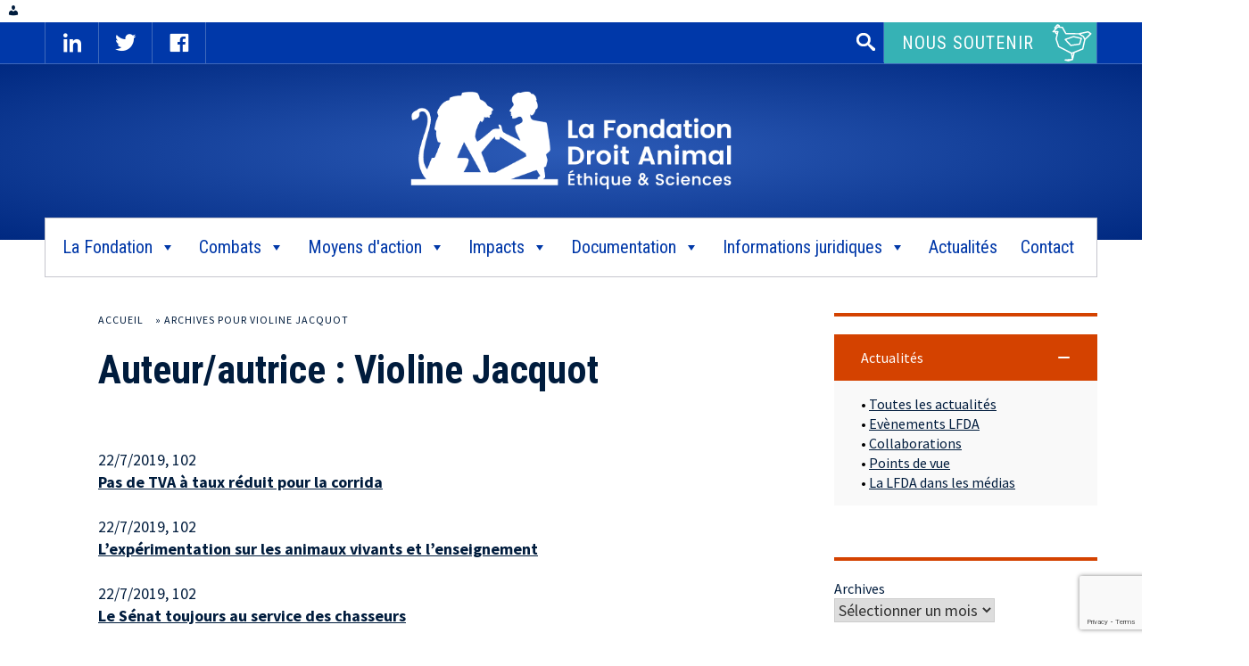

--- FILE ---
content_type: text/html; charset=UTF-8
request_url: https://www.fondation-droit-animal.org/author/violine/
body_size: 17280
content:
<!doctype html>
<html lang="fr-FR">
<head>
<meta charset="UTF-8">
<meta name="viewport" content="width=device-width, initial-scale=1">
<link rel="profile" href="https://gmpg.org/xfn/11">
<link href="https://fonts.googleapis.com/css?family=Roboto+Condensed:400,700|Source+Sans+Pro:300,400,700" rel="stylesheet"> 



<meta name='robots' content='index, follow, max-image-preview:large, max-snippet:-1, max-video-preview:-1' />

	<!-- This site is optimized with the Yoast SEO plugin v26.6 - https://yoast.com/wordpress/plugins/seo/ -->
	<title>Violine Jacquot, auteur sur La Fondation Droit Animal, Ethique et Sciences</title>
	<link rel="canonical" href="https://www.fondation-droit-animal.org/author/violine/" />
	<meta property="og:locale" content="fr_FR" />
	<meta property="og:type" content="profile" />
	<meta property="og:title" content="Violine Jacquot, auteur sur La Fondation Droit Animal, Ethique et Sciences" />
	<meta property="og:url" content="https://www.fondation-droit-animal.org/author/violine/" />
	<meta property="og:site_name" content="La Fondation Droit Animal, Ethique et Sciences" />
	<meta property="og:image" content="https://secure.gravatar.com/avatar/4e1692715152079327cba149e6e800fa?s=500&d=mm&r=g" />
	<meta name="twitter:card" content="summary_large_image" />
	<script type="application/ld+json" class="yoast-schema-graph">{"@context":"https://schema.org","@graph":[{"@type":"ProfilePage","@id":"https://www.fondation-droit-animal.org/author/violine/","url":"https://www.fondation-droit-animal.org/author/violine/","name":"Violine Jacquot, auteur sur La Fondation Droit Animal, Ethique et Sciences","isPartOf":{"@id":"https://www.fondation-droit-animal.org/#website"},"primaryImageOfPage":{"@id":"https://www.fondation-droit-animal.org/author/violine/#primaryimage"},"image":{"@id":"https://www.fondation-droit-animal.org/author/violine/#primaryimage"},"thumbnailUrl":"https://www.fondation-droit-animal.org/wp-content/uploads/2019/07/Corrida.jpg.jpg","breadcrumb":{"@id":"https://www.fondation-droit-animal.org/author/violine/#breadcrumb"},"inLanguage":"fr-FR","potentialAction":[{"@type":"ReadAction","target":["https://www.fondation-droit-animal.org/author/violine/"]}]},{"@type":"ImageObject","inLanguage":"fr-FR","@id":"https://www.fondation-droit-animal.org/author/violine/#primaryimage","url":"https://www.fondation-droit-animal.org/wp-content/uploads/2019/07/Corrida.jpg.jpg","contentUrl":"https://www.fondation-droit-animal.org/wp-content/uploads/2019/07/Corrida.jpg.jpg","width":960,"height":637},{"@type":"BreadcrumbList","@id":"https://www.fondation-droit-animal.org/author/violine/#breadcrumb","itemListElement":[{"@type":"ListItem","position":1,"name":"Accueil","item":"https://www.fondation-droit-animal.org/"},{"@type":"ListItem","position":2,"name":"Archives pour Violine Jacquot"}]},{"@type":"WebSite","@id":"https://www.fondation-droit-animal.org/#website","url":"https://www.fondation-droit-animal.org/","name":"La Fondation Droit Animal, Ethique et Sciences","description":"LFDA","publisher":{"@id":"https://www.fondation-droit-animal.org/#organization"},"potentialAction":[{"@type":"SearchAction","target":{"@type":"EntryPoint","urlTemplate":"https://www.fondation-droit-animal.org/?s={search_term_string}"},"query-input":{"@type":"PropertyValueSpecification","valueRequired":true,"valueName":"search_term_string"}}],"inLanguage":"fr-FR"},{"@type":"Organization","@id":"https://www.fondation-droit-animal.org/#organization","name":"La Fondation Droit Animal, Ethique et Sciences","url":"https://www.fondation-droit-animal.org/","logo":{"@type":"ImageObject","inLanguage":"fr-FR","@id":"https://www.fondation-droit-animal.org/#/schema/logo/image/","url":"https://www.fondation-droit-animal.org/wp-content/uploads/2017/07/logo-LFDA.png","contentUrl":"https://www.fondation-droit-animal.org/wp-content/uploads/2017/07/logo-LFDA.png","width":520,"height":160,"caption":"La Fondation Droit Animal, Ethique et Sciences"},"image":{"@id":"https://www.fondation-droit-animal.org/#/schema/logo/image/"}},{"@type":"Person","@id":"https://www.fondation-droit-animal.org/#/schema/person/fac735b803ab5b7315ce2705b8c02729","name":"Violine Jacquot","image":{"@type":"ImageObject","inLanguage":"fr-FR","@id":"https://www.fondation-droit-animal.org/#/schema/person/image/","url":"https://secure.gravatar.com/avatar/f17c7b6c204f61fd5513a10ff7ba150cebfe357a7a403edc42cf0685a9c00812?s=96&d=mm&r=g","contentUrl":"https://secure.gravatar.com/avatar/f17c7b6c204f61fd5513a10ff7ba150cebfe357a7a403edc42cf0685a9c00812?s=96&d=mm&r=g","caption":"Violine Jacquot"},"mainEntityOfPage":{"@id":"https://www.fondation-droit-animal.org/author/violine/"}}]}</script>
	<!-- / Yoast SEO plugin. -->


<link rel='dns-prefetch' href='//platform-api.sharethis.com' />
<link rel='dns-prefetch' href='//www.googletagmanager.com' />
<style id='wp-img-auto-sizes-contain-inline-css' type='text/css'>
img:is([sizes=auto i],[sizes^="auto," i]){contain-intrinsic-size:3000px 1500px}
/*# sourceURL=wp-img-auto-sizes-contain-inline-css */
</style>
<style id='wp-block-library-inline-css' type='text/css'>
:root{--wp-block-synced-color:#7a00df;--wp-block-synced-color--rgb:122,0,223;--wp-bound-block-color:var(--wp-block-synced-color);--wp-editor-canvas-background:#ddd;--wp-admin-theme-color:#007cba;--wp-admin-theme-color--rgb:0,124,186;--wp-admin-theme-color-darker-10:#006ba1;--wp-admin-theme-color-darker-10--rgb:0,107,160.5;--wp-admin-theme-color-darker-20:#005a87;--wp-admin-theme-color-darker-20--rgb:0,90,135;--wp-admin-border-width-focus:2px}@media (min-resolution:192dpi){:root{--wp-admin-border-width-focus:1.5px}}.wp-element-button{cursor:pointer}:root .has-very-light-gray-background-color{background-color:#eee}:root .has-very-dark-gray-background-color{background-color:#313131}:root .has-very-light-gray-color{color:#eee}:root .has-very-dark-gray-color{color:#313131}:root .has-vivid-green-cyan-to-vivid-cyan-blue-gradient-background{background:linear-gradient(135deg,#00d084,#0693e3)}:root .has-purple-crush-gradient-background{background:linear-gradient(135deg,#34e2e4,#4721fb 50%,#ab1dfe)}:root .has-hazy-dawn-gradient-background{background:linear-gradient(135deg,#faaca8,#dad0ec)}:root .has-subdued-olive-gradient-background{background:linear-gradient(135deg,#fafae1,#67a671)}:root .has-atomic-cream-gradient-background{background:linear-gradient(135deg,#fdd79a,#004a59)}:root .has-nightshade-gradient-background{background:linear-gradient(135deg,#330968,#31cdcf)}:root .has-midnight-gradient-background{background:linear-gradient(135deg,#020381,#2874fc)}:root{--wp--preset--font-size--normal:16px;--wp--preset--font-size--huge:42px}.has-regular-font-size{font-size:1em}.has-larger-font-size{font-size:2.625em}.has-normal-font-size{font-size:var(--wp--preset--font-size--normal)}.has-huge-font-size{font-size:var(--wp--preset--font-size--huge)}.has-text-align-center{text-align:center}.has-text-align-left{text-align:left}.has-text-align-right{text-align:right}.has-fit-text{white-space:nowrap!important}#end-resizable-editor-section{display:none}.aligncenter{clear:both}.items-justified-left{justify-content:flex-start}.items-justified-center{justify-content:center}.items-justified-right{justify-content:flex-end}.items-justified-space-between{justify-content:space-between}.screen-reader-text{border:0;clip-path:inset(50%);height:1px;margin:-1px;overflow:hidden;padding:0;position:absolute;width:1px;word-wrap:normal!important}.screen-reader-text:focus{background-color:#ddd;clip-path:none;color:#444;display:block;font-size:1em;height:auto;left:5px;line-height:normal;padding:15px 23px 14px;text-decoration:none;top:5px;width:auto;z-index:100000}html :where(.has-border-color){border-style:solid}html :where([style*=border-top-color]){border-top-style:solid}html :where([style*=border-right-color]){border-right-style:solid}html :where([style*=border-bottom-color]){border-bottom-style:solid}html :where([style*=border-left-color]){border-left-style:solid}html :where([style*=border-width]){border-style:solid}html :where([style*=border-top-width]){border-top-style:solid}html :where([style*=border-right-width]){border-right-style:solid}html :where([style*=border-bottom-width]){border-bottom-style:solid}html :where([style*=border-left-width]){border-left-style:solid}html :where(img[class*=wp-image-]){height:auto;max-width:100%}:where(figure){margin:0 0 1em}html :where(.is-position-sticky){--wp-admin--admin-bar--position-offset:var(--wp-admin--admin-bar--height,0px)}@media screen and (max-width:600px){html :where(.is-position-sticky){--wp-admin--admin-bar--position-offset:0px}}

/*# sourceURL=wp-block-library-inline-css */
</style><style id='wp-block-archives-inline-css' type='text/css'>
.wp-block-archives{box-sizing:border-box}.wp-block-archives-dropdown label{display:block}
/*# sourceURL=https://www.fondation-droit-animal.org/wp-includes/blocks/archives/style.min.css */
</style>
<style id='wp-block-tag-cloud-inline-css' type='text/css'>
.wp-block-tag-cloud{box-sizing:border-box}.wp-block-tag-cloud.aligncenter{justify-content:center;text-align:center}.wp-block-tag-cloud a{display:inline-block;margin-right:5px}.wp-block-tag-cloud span{display:inline-block;margin-left:5px;text-decoration:none}:root :where(.wp-block-tag-cloud.is-style-outline){display:flex;flex-wrap:wrap;gap:1ch}:root :where(.wp-block-tag-cloud.is-style-outline a){border:1px solid;font-size:unset!important;margin-right:0;padding:1ch 2ch;text-decoration:none!important}
/*# sourceURL=https://www.fondation-droit-animal.org/wp-includes/blocks/tag-cloud/style.min.css */
</style>
<style id='global-styles-inline-css' type='text/css'>
:root{--wp--preset--aspect-ratio--square: 1;--wp--preset--aspect-ratio--4-3: 4/3;--wp--preset--aspect-ratio--3-4: 3/4;--wp--preset--aspect-ratio--3-2: 3/2;--wp--preset--aspect-ratio--2-3: 2/3;--wp--preset--aspect-ratio--16-9: 16/9;--wp--preset--aspect-ratio--9-16: 9/16;--wp--preset--color--black: #000000;--wp--preset--color--cyan-bluish-gray: #abb8c3;--wp--preset--color--white: #ffffff;--wp--preset--color--pale-pink: #f78da7;--wp--preset--color--vivid-red: #cf2e2e;--wp--preset--color--luminous-vivid-orange: #ff6900;--wp--preset--color--luminous-vivid-amber: #fcb900;--wp--preset--color--light-green-cyan: #7bdcb5;--wp--preset--color--vivid-green-cyan: #00d084;--wp--preset--color--pale-cyan-blue: #8ed1fc;--wp--preset--color--vivid-cyan-blue: #0693e3;--wp--preset--color--vivid-purple: #9b51e0;--wp--preset--gradient--vivid-cyan-blue-to-vivid-purple: linear-gradient(135deg,rgb(6,147,227) 0%,rgb(155,81,224) 100%);--wp--preset--gradient--light-green-cyan-to-vivid-green-cyan: linear-gradient(135deg,rgb(122,220,180) 0%,rgb(0,208,130) 100%);--wp--preset--gradient--luminous-vivid-amber-to-luminous-vivid-orange: linear-gradient(135deg,rgb(252,185,0) 0%,rgb(255,105,0) 100%);--wp--preset--gradient--luminous-vivid-orange-to-vivid-red: linear-gradient(135deg,rgb(255,105,0) 0%,rgb(207,46,46) 100%);--wp--preset--gradient--very-light-gray-to-cyan-bluish-gray: linear-gradient(135deg,rgb(238,238,238) 0%,rgb(169,184,195) 100%);--wp--preset--gradient--cool-to-warm-spectrum: linear-gradient(135deg,rgb(74,234,220) 0%,rgb(151,120,209) 20%,rgb(207,42,186) 40%,rgb(238,44,130) 60%,rgb(251,105,98) 80%,rgb(254,248,76) 100%);--wp--preset--gradient--blush-light-purple: linear-gradient(135deg,rgb(255,206,236) 0%,rgb(152,150,240) 100%);--wp--preset--gradient--blush-bordeaux: linear-gradient(135deg,rgb(254,205,165) 0%,rgb(254,45,45) 50%,rgb(107,0,62) 100%);--wp--preset--gradient--luminous-dusk: linear-gradient(135deg,rgb(255,203,112) 0%,rgb(199,81,192) 50%,rgb(65,88,208) 100%);--wp--preset--gradient--pale-ocean: linear-gradient(135deg,rgb(255,245,203) 0%,rgb(182,227,212) 50%,rgb(51,167,181) 100%);--wp--preset--gradient--electric-grass: linear-gradient(135deg,rgb(202,248,128) 0%,rgb(113,206,126) 100%);--wp--preset--gradient--midnight: linear-gradient(135deg,rgb(2,3,129) 0%,rgb(40,116,252) 100%);--wp--preset--font-size--small: 13px;--wp--preset--font-size--medium: 20px;--wp--preset--font-size--large: 36px;--wp--preset--font-size--x-large: 42px;--wp--preset--spacing--20: 0.44rem;--wp--preset--spacing--30: 0.67rem;--wp--preset--spacing--40: 1rem;--wp--preset--spacing--50: 1.5rem;--wp--preset--spacing--60: 2.25rem;--wp--preset--spacing--70: 3.38rem;--wp--preset--spacing--80: 5.06rem;--wp--preset--shadow--natural: 6px 6px 9px rgba(0, 0, 0, 0.2);--wp--preset--shadow--deep: 12px 12px 50px rgba(0, 0, 0, 0.4);--wp--preset--shadow--sharp: 6px 6px 0px rgba(0, 0, 0, 0.2);--wp--preset--shadow--outlined: 6px 6px 0px -3px rgb(255, 255, 255), 6px 6px rgb(0, 0, 0);--wp--preset--shadow--crisp: 6px 6px 0px rgb(0, 0, 0);}:where(.is-layout-flex){gap: 0.5em;}:where(.is-layout-grid){gap: 0.5em;}body .is-layout-flex{display: flex;}.is-layout-flex{flex-wrap: wrap;align-items: center;}.is-layout-flex > :is(*, div){margin: 0;}body .is-layout-grid{display: grid;}.is-layout-grid > :is(*, div){margin: 0;}:where(.wp-block-columns.is-layout-flex){gap: 2em;}:where(.wp-block-columns.is-layout-grid){gap: 2em;}:where(.wp-block-post-template.is-layout-flex){gap: 1.25em;}:where(.wp-block-post-template.is-layout-grid){gap: 1.25em;}.has-black-color{color: var(--wp--preset--color--black) !important;}.has-cyan-bluish-gray-color{color: var(--wp--preset--color--cyan-bluish-gray) !important;}.has-white-color{color: var(--wp--preset--color--white) !important;}.has-pale-pink-color{color: var(--wp--preset--color--pale-pink) !important;}.has-vivid-red-color{color: var(--wp--preset--color--vivid-red) !important;}.has-luminous-vivid-orange-color{color: var(--wp--preset--color--luminous-vivid-orange) !important;}.has-luminous-vivid-amber-color{color: var(--wp--preset--color--luminous-vivid-amber) !important;}.has-light-green-cyan-color{color: var(--wp--preset--color--light-green-cyan) !important;}.has-vivid-green-cyan-color{color: var(--wp--preset--color--vivid-green-cyan) !important;}.has-pale-cyan-blue-color{color: var(--wp--preset--color--pale-cyan-blue) !important;}.has-vivid-cyan-blue-color{color: var(--wp--preset--color--vivid-cyan-blue) !important;}.has-vivid-purple-color{color: var(--wp--preset--color--vivid-purple) !important;}.has-black-background-color{background-color: var(--wp--preset--color--black) !important;}.has-cyan-bluish-gray-background-color{background-color: var(--wp--preset--color--cyan-bluish-gray) !important;}.has-white-background-color{background-color: var(--wp--preset--color--white) !important;}.has-pale-pink-background-color{background-color: var(--wp--preset--color--pale-pink) !important;}.has-vivid-red-background-color{background-color: var(--wp--preset--color--vivid-red) !important;}.has-luminous-vivid-orange-background-color{background-color: var(--wp--preset--color--luminous-vivid-orange) !important;}.has-luminous-vivid-amber-background-color{background-color: var(--wp--preset--color--luminous-vivid-amber) !important;}.has-light-green-cyan-background-color{background-color: var(--wp--preset--color--light-green-cyan) !important;}.has-vivid-green-cyan-background-color{background-color: var(--wp--preset--color--vivid-green-cyan) !important;}.has-pale-cyan-blue-background-color{background-color: var(--wp--preset--color--pale-cyan-blue) !important;}.has-vivid-cyan-blue-background-color{background-color: var(--wp--preset--color--vivid-cyan-blue) !important;}.has-vivid-purple-background-color{background-color: var(--wp--preset--color--vivid-purple) !important;}.has-black-border-color{border-color: var(--wp--preset--color--black) !important;}.has-cyan-bluish-gray-border-color{border-color: var(--wp--preset--color--cyan-bluish-gray) !important;}.has-white-border-color{border-color: var(--wp--preset--color--white) !important;}.has-pale-pink-border-color{border-color: var(--wp--preset--color--pale-pink) !important;}.has-vivid-red-border-color{border-color: var(--wp--preset--color--vivid-red) !important;}.has-luminous-vivid-orange-border-color{border-color: var(--wp--preset--color--luminous-vivid-orange) !important;}.has-luminous-vivid-amber-border-color{border-color: var(--wp--preset--color--luminous-vivid-amber) !important;}.has-light-green-cyan-border-color{border-color: var(--wp--preset--color--light-green-cyan) !important;}.has-vivid-green-cyan-border-color{border-color: var(--wp--preset--color--vivid-green-cyan) !important;}.has-pale-cyan-blue-border-color{border-color: var(--wp--preset--color--pale-cyan-blue) !important;}.has-vivid-cyan-blue-border-color{border-color: var(--wp--preset--color--vivid-cyan-blue) !important;}.has-vivid-purple-border-color{border-color: var(--wp--preset--color--vivid-purple) !important;}.has-vivid-cyan-blue-to-vivid-purple-gradient-background{background: var(--wp--preset--gradient--vivid-cyan-blue-to-vivid-purple) !important;}.has-light-green-cyan-to-vivid-green-cyan-gradient-background{background: var(--wp--preset--gradient--light-green-cyan-to-vivid-green-cyan) !important;}.has-luminous-vivid-amber-to-luminous-vivid-orange-gradient-background{background: var(--wp--preset--gradient--luminous-vivid-amber-to-luminous-vivid-orange) !important;}.has-luminous-vivid-orange-to-vivid-red-gradient-background{background: var(--wp--preset--gradient--luminous-vivid-orange-to-vivid-red) !important;}.has-very-light-gray-to-cyan-bluish-gray-gradient-background{background: var(--wp--preset--gradient--very-light-gray-to-cyan-bluish-gray) !important;}.has-cool-to-warm-spectrum-gradient-background{background: var(--wp--preset--gradient--cool-to-warm-spectrum) !important;}.has-blush-light-purple-gradient-background{background: var(--wp--preset--gradient--blush-light-purple) !important;}.has-blush-bordeaux-gradient-background{background: var(--wp--preset--gradient--blush-bordeaux) !important;}.has-luminous-dusk-gradient-background{background: var(--wp--preset--gradient--luminous-dusk) !important;}.has-pale-ocean-gradient-background{background: var(--wp--preset--gradient--pale-ocean) !important;}.has-electric-grass-gradient-background{background: var(--wp--preset--gradient--electric-grass) !important;}.has-midnight-gradient-background{background: var(--wp--preset--gradient--midnight) !important;}.has-small-font-size{font-size: var(--wp--preset--font-size--small) !important;}.has-medium-font-size{font-size: var(--wp--preset--font-size--medium) !important;}.has-large-font-size{font-size: var(--wp--preset--font-size--large) !important;}.has-x-large-font-size{font-size: var(--wp--preset--font-size--x-large) !important;}
/*# sourceURL=global-styles-inline-css */
</style>

<style id='classic-theme-styles-inline-css' type='text/css'>
/*! This file is auto-generated */
.wp-block-button__link{color:#fff;background-color:#32373c;border-radius:9999px;box-shadow:none;text-decoration:none;padding:calc(.667em + 2px) calc(1.333em + 2px);font-size:1.125em}.wp-block-file__button{background:#32373c;color:#fff;text-decoration:none}
/*# sourceURL=/wp-includes/css/classic-themes.min.css */
</style>
<link rel='stylesheet' id='awsm-ead-public-css' href='https://www.fondation-droit-animal.org/wp-content/plugins/embed-any-document/css/embed-public.min.css' type='text/css' media='all' />
<link rel='stylesheet' id='contact-form-7-css' href='https://www.fondation-droit-animal.org/wp-content/plugins/contact-form-7/includes/css/styles.css' type='text/css' media='all' />
<link rel='stylesheet' id='spacexchimp_p008-font-awesome-css-frontend-css' href='https://www.fondation-droit-animal.org/wp-content/plugins/simple-scroll-to-top-button/inc/lib/font-awesome/css/font-awesome.css' type='text/css' media='screen' />
<link rel='stylesheet' id='spacexchimp_p008-frontend-css-css' href='https://www.fondation-droit-animal.org/wp-content/plugins/simple-scroll-to-top-button/inc/css/frontend.css' type='text/css' media='all' />
<style id='spacexchimp_p008-frontend-css-inline-css' type='text/css'>

                    #ssttbutton {
                        font-size: 32px;
                    }
                    .ssttbutton-background {
                        color: #000000;
                    }
                    .ssttbutton-symbol {
                        color: #ffffff;
                    }
                  
/*# sourceURL=spacexchimp_p008-frontend-css-inline-css */
</style>
<link rel='stylesheet' id='sow-button-base-css' href='https://www.fondation-droit-animal.org/wp-content/plugins/so-widgets-bundle/widgets/button/css/style.css' type='text/css' media='all' />
<link rel='stylesheet' id='sow-button-flat-205425d9a329-css' href='https://www.fondation-droit-animal.org/wp-content/uploads/siteorigin-widgets/sow-button-flat-205425d9a329.css' type='text/css' media='all' />
<link rel='stylesheet' id='sow-button-flat-abd17949f5a2-css' href='https://www.fondation-droit-animal.org/wp-content/uploads/siteorigin-widgets/sow-button-flat-abd17949f5a2.css' type='text/css' media='all' />
<link rel='stylesheet' id='sow-social-media-buttons-atom-7e9a248387ed-css' href='https://www.fondation-droit-animal.org/wp-content/uploads/siteorigin-widgets/sow-social-media-buttons-atom-7e9a248387ed.css' type='text/css' media='all' />
<link rel='stylesheet' id='sow-accordion-default-00eb63db1505-css' href='https://www.fondation-droit-animal.org/wp-content/uploads/siteorigin-widgets/sow-accordion-default-00eb63db1505.css' type='text/css' media='all' />
<link rel='stylesheet' id='sow-headline-default-69814c5ec2a0-css' href='https://www.fondation-droit-animal.org/wp-content/uploads/siteorigin-widgets/sow-headline-default-69814c5ec2a0.css' type='text/css' media='all' />
<link rel='stylesheet' id='megamenu-css' href='https://www.fondation-droit-animal.org/wp-content/uploads/maxmegamenu/style.css' type='text/css' media='all' />
<link rel='stylesheet' id='dashicons-css' href='https://www.fondation-droit-animal.org/wp-includes/css/dashicons.min.css' type='text/css' media='all' />
<link rel='stylesheet' id='megamenu-fontawesome-css' href='https://www.fondation-droit-animal.org/wp-content/plugins/megamenu-pro/icons/fontawesome/css/font-awesome.min.css' type='text/css' media='all' />
<link rel='stylesheet' id='megamenu-genericons-css' href='https://www.fondation-droit-animal.org/wp-content/plugins/megamenu-pro/icons/genericons/genericons/genericons.css' type='text/css' media='all' />
<link rel='stylesheet' id='lfda-style-css' href='https://www.fondation-droit-animal.org/wp-content/themes/lfda/style.css' type='text/css' media='all' />
<link rel='stylesheet' id='wp-pagenavi-css' href='https://www.fondation-droit-animal.org/wp-content/plugins/wp-pagenavi/pagenavi-css.css' type='text/css' media='all' />
<script type="text/javascript" src="https://www.fondation-droit-animal.org/wp-includes/js/jquery/jquery.min.js" id="jquery-core-js"></script>
<script type="text/javascript" src="https://www.fondation-droit-animal.org/wp-includes/js/jquery/jquery-migrate.min.js" id="jquery-migrate-js"></script>
<script type="text/javascript" src="//platform-api.sharethis.com/js/sharethis.js#property=63b430a8592bb2001af01a7a&amp;product=gdpr-compliance-tool-v2&amp;source=simple-share-buttons-adder-wordpress" id="simple-share-buttons-adder-mu-js"></script>
<script type="text/javascript" id="sow-accordion-js-extra">
/* <![CDATA[ */
var sowAccordion = {"scrollto_after_change":"1","scrollto_offset":"90"};
//# sourceURL=sow-accordion-js-extra
/* ]]> */
</script>
<script type="text/javascript" src="https://www.fondation-droit-animal.org/wp-content/plugins/so-widgets-bundle/widgets/accordion/js/accordion.min.js" id="sow-accordion-js"></script>

<!-- Extrait de code de la balise Google (gtag.js) ajouté par Site Kit -->
<!-- Extrait Google Analytics ajouté par Site Kit -->
<script type="text/javascript" src="https://www.googletagmanager.com/gtag/js?id=GT-5TQVPSPS" id="google_gtagjs-js" async></script>
<script type="text/javascript" id="google_gtagjs-js-after">
/* <![CDATA[ */
window.dataLayer = window.dataLayer || [];function gtag(){dataLayer.push(arguments);}
gtag("set","linker",{"domains":["www.fondation-droit-animal.org"]});
gtag("js", new Date());
gtag("set", "developer_id.dZTNiMT", true);
gtag("config", "GT-5TQVPSPS");
//# sourceURL=google_gtagjs-js-after
/* ]]> */
</script>
<link rel="https://api.w.org/" href="https://www.fondation-droit-animal.org/wp-json/" /><link rel="alternate" title="JSON" type="application/json" href="https://www.fondation-droit-animal.org/wp-json/wp/v2/users/53" /><meta name="generator" content="Site Kit by Google 1.168.0" />        <script type="text/javascript">
            (function () {
                window.lsow_fs = {can_use_premium_code: false};
            })();
        </script>
        <link rel="icon" href="https://www.fondation-droit-animal.org/wp-content/uploads/2017/07/cropped-logo-footer-32x32.png" sizes="32x32" />
<link rel="icon" href="https://www.fondation-droit-animal.org/wp-content/uploads/2017/07/cropped-logo-footer-192x192.png" sizes="192x192" />
<link rel="apple-touch-icon" href="https://www.fondation-droit-animal.org/wp-content/uploads/2017/07/cropped-logo-footer-180x180.png" />
<meta name="msapplication-TileImage" content="https://www.fondation-droit-animal.org/wp-content/uploads/2017/07/cropped-logo-footer-270x270.png" />
<style type="text/css">/** Mega Menu CSS: fs **/</style>
<link rel="stylesheet" type="text/css" href="https://www.fondation-droit-animal.org/wp-content/themes/lfda/impression.css" media="print">
<link rel='stylesheet' id='so-css-lfda-css' href='https://www.fondation-droit-animal.org/wp-content/uploads/so-css/so-css-lfda.css' type='text/css' media='all' />
<link rel='stylesheet' id='siteorigin-widget-icon-font-fontawesome-css' href='https://www.fondation-droit-animal.org/wp-content/plugins/so-widgets-bundle/icons/fontawesome/style.css' type='text/css' media='all' />
<link rel='stylesheet' id='sow-social-media-buttons-atom-05c53a379c6e-css' href='https://www.fondation-droit-animal.org/wp-content/uploads/siteorigin-widgets/sow-social-media-buttons-atom-05c53a379c6e.css' type='text/css' media='all' />
<link rel='stylesheet' id='sow-headline-default-a007837fd052-css' href='https://www.fondation-droit-animal.org/wp-content/uploads/siteorigin-widgets/sow-headline-default-a007837fd052.css' type='text/css' media='all' />
</head>

<body data-rsssl=1 class="archive author author-violine author-53 wp-custom-logo wp-theme-lfda mega-menu-menu-1 metaslider-plugin hfeed">
<div id="page" class="site">

  
	

	<header id="masthead" class="site-header">
    
    <div class="navigation-top">
       <div class="container">
           <div class="menu-reseaux-sociaux">
           		<section id="text-3" class="widget-impair widget-dernier widget-premier widget-1 widget widget_text">			<div class="textwidget"><p><a class="dashicons dashicons-linkedin" href="https://www.linkedin.com/company/la-fondation-droit-animal-ethique-et-sciences/" target="_blank" rel="noopener">Facebook</a><br />
<a class="dashicons dashicons-twitter" href="https://twitter.com/fondationLFDA" target="_blank" rel="noopener">Twitter</a><br />
<a class="dashicons dashicons-facebook" href="https://www.facebook.com/fondationLFDA/" target="_blank" rel="noopener">Facebook</a></p>
</div>
		</section>     	
           </div> 
           
           <div id="widgets-top">
           		<div class="widget-impair widget-premier widget-1 blocs-widgets-top blocs-widgets-top"><form role="search" method="get" class="search-form" action="https://www.fondation-droit-animal.org/">
				<label>
					<span class="screen-reader-text">Rechercher :</span>
					<input type="search" class="search-field" placeholder="Rechercher…" value="" name="s" />
				</label>
				<input type="submit" class="search-submit" value="Rechercher" />
			</form></div><div class="widget-pair widget-dernier widget-2 blocs-widgets-top"><div class="textwidget"><div class="bouton-soutenir"><a href="https://www.helloasso.com/associations/la-fondation-droit-animal-ethique-et-sciences-lfda/formulaires/2"> Nous soutenir</a></div>
</div></div>           </div>
       </div>
  	</div>
    
		<div class="site-branding">
        	<div id="logo-lfda" class="container">
			<a href="https://www.fondation-droit-animal.org/" class="custom-logo-link" rel="home"><img width="520" height="160" src="https://www.fondation-droit-animal.org/wp-content/uploads/2017/07/logo-LFDA.png" class="custom-logo" alt="La Fondation Droit Animal, Ethique et Sciences" decoding="async" fetchpriority="high" srcset="https://www.fondation-droit-animal.org/wp-content/uploads/2017/07/logo-LFDA.png 520w, https://www.fondation-droit-animal.org/wp-content/uploads/2017/07/logo-LFDA-400x123.png 400w" sizes="(max-width: 520px) 100vw, 520px" /></a>            </div>
		</div><!-- .site-branding -->

		<nav id="site-navigation" class="main-navigation container">
			
			<div id="mega-menu-wrap-menu-1" class="mega-menu-wrap"><div class="mega-menu-toggle"><div class="mega-toggle-blocks-left"><div class='mega-toggle-block mega-menu-toggle-block mega-toggle-block-1' id='mega-toggle-block-1' tabindex='0'><span class='mega-toggle-label' role='button' aria-expanded='false'><span class='mega-toggle-label-closed'>MENU</span><span class='mega-toggle-label-open'>MENU</span></span></div></div><div class="mega-toggle-blocks-center"></div><div class="mega-toggle-blocks-right"></div></div><ul id="mega-menu-menu-1" class="mega-menu max-mega-menu mega-menu-horizontal mega-no-js" data-event="hover" data-effect="fade_up" data-effect-speed="200" data-effect-mobile="disabled" data-effect-speed-mobile="0" data-mobile-force-width="false" data-second-click="close" data-document-click="collapse" data-vertical-behaviour="standard" data-breakpoint="1179" data-unbind="true" data-mobile-state="collapse_all" data-mobile-direction="vertical" data-hover-intent-timeout="300" data-hover-intent-interval="100"><li class="mega-menu-item mega-menu-item-type-custom mega-menu-item-object-custom mega-menu-item-has-children mega-align-bottom-left mega-menu-flyout mega-menu-item-2894" id="mega-menu-item-2894"><a class="mega-menu-link" href="#" aria-expanded="false" tabindex="0">La Fondation<span class="mega-indicator" aria-hidden="true"></span></a>
<ul class="mega-sub-menu">
<li class="mega-menu-item mega-menu-item-type-post_type mega-menu-item-object-page mega-menu-item-38" id="mega-menu-item-38"><a class="mega-menu-link" href="https://www.fondation-droit-animal.org/la-fondation/mission/">Mission</a></li><li class="mega-menu-item mega-menu-item-type-post_type mega-menu-item-object-page mega-menu-item-7328" id="mega-menu-item-7328"><a class="mega-menu-link" href="https://www.fondation-droit-animal.org/la-fondation/declaration-des-droits-de-lanimal/">Déclaration des droits de l’animal</a></li><li class="mega-menu-item mega-menu-item-type-post_type mega-menu-item-object-page mega-menu-item-36" id="mega-menu-item-36"><a class="mega-menu-link" href="https://www.fondation-droit-animal.org/la-fondation/histoire/">Histoire</a></li><li class="mega-menu-item mega-menu-item-type-post_type mega-menu-item-object-page mega-menu-item-15839" id="mega-menu-item-15839"><a class="mega-menu-link" href="https://www.fondation-droit-animal.org/la-fondation/organisation/">Organisation et gouvernance</a></li><li class="mega-menu-item mega-menu-item-type-custom mega-menu-item-object-custom mega-menu-item-1800" id="mega-menu-item-1800"><a class="mega-menu-link" href="/rapport/">Comptes-rendus d'activité</a></li><li class="mega-menu-item mega-menu-item-type-taxonomy mega-menu-item-object-category mega-menu-item-25758" id="mega-menu-item-25758"><a class="mega-menu-link" href="https://www.fondation-droit-animal.org/category/actualites/lfda-dans-les-medias/">La LFDA dans les médias</a></li><li class="mega-menu-item mega-menu-item-type-post_type mega-menu-item-object-page mega-menu-item-6932" id="mega-menu-item-6932"><a class="mega-menu-link" href="https://www.fondation-droit-animal.org/nous-soutenir/">Nous soutenir</a></li></ul>
</li><li class="mega-menu-item mega-menu-item-type-custom mega-menu-item-object-custom mega-menu-item-has-children mega-align-bottom-left mega-menu-flyout mega-menu-item-228" id="mega-menu-item-228"><a class="mega-menu-link" href="#" aria-expanded="false" tabindex="0">Combats<span class="mega-indicator" aria-hidden="true"></span></a>
<ul class="mega-sub-menu">
<li class="mega-menu-item mega-menu-item-type-post_type mega-menu-item-object-page mega-menu-item-238" id="mega-menu-item-238"><a class="mega-menu-link" href="https://www.fondation-droit-animal.org/nos-combats/animaux-delevage/">Animaux d’élevage</a></li><li class="mega-menu-item mega-menu-item-type-post_type mega-menu-item-object-page mega-menu-item-262" id="mega-menu-item-262"><a class="mega-menu-link" href="https://www.fondation-droit-animal.org/nos-combats/animaux-sauvages-libres/">Animaux sauvages libres</a></li><li class="mega-menu-item mega-menu-item-type-post_type mega-menu-item-object-page mega-menu-item-298" id="mega-menu-item-298"><a class="mega-menu-link" href="https://www.fondation-droit-animal.org/nos-combats/animaux-dexperimentation/">Animaux d’expérimentation</a></li><li class="mega-menu-item mega-menu-item-type-post_type mega-menu-item-object-page mega-menu-item-296" id="mega-menu-item-296"><a class="mega-menu-link" href="https://www.fondation-droit-animal.org/nos-combats/animaux-de-divertissement/">Animaux de divertissement</a></li><li class="mega-menu-item mega-menu-item-type-post_type mega-menu-item-object-page mega-menu-item-297" id="mega-menu-item-297"><a class="mega-menu-link" href="https://www.fondation-droit-animal.org/nos-combats/animaux-de-compagnie/">Animaux de compagnie</a></li></ul>
</li><li class="mega-menu-item mega-menu-item-type-custom mega-menu-item-object-custom mega-menu-item-has-children mega-align-bottom-left mega-menu-flyout mega-menu-item-2895" id="mega-menu-item-2895"><a class="mega-menu-link" href="#" aria-expanded="false" tabindex="0">Moyens d'action<span class="mega-indicator" aria-hidden="true"></span></a>
<ul class="mega-sub-menu">
<li class="mega-menu-item mega-menu-item-type-post_type mega-menu-item-object-page mega-menu-item-534" id="mega-menu-item-534"><a class="mega-menu-link" href="https://www.fondation-droit-animal.org/moyens-daction/collaboration-pouvoirs-publics/">Collaboration avec les pouvoirs publics</a></li><li class="mega-menu-item mega-menu-item-type-post_type mega-menu-item-object-page mega-menu-item-533" id="mega-menu-item-533"><a class="mega-menu-link" href="https://www.fondation-droit-animal.org/moyens-daction/partenariats-ong/">Partenariats avec d’autres ONG</a></li><li class="mega-menu-item mega-menu-item-type-post_type mega-menu-item-object-page mega-menu-item-532" id="mega-menu-item-532"><a class="mega-menu-link" href="https://www.fondation-droit-animal.org/moyens-daction/collaboration-avec-les-professionnels/">Collaboration avec les professionnels</a></li><li class="mega-menu-item mega-menu-item-type-post_type mega-menu-item-object-page mega-menu-item-531" id="mega-menu-item-531"><a class="mega-menu-link" href="https://www.fondation-droit-animal.org/moyens-daction/formation-information-education/">Formation, information et éducation</a></li><li class="mega-menu-item mega-menu-item-type-post_type mega-menu-item-object-page mega-menu-item-has-children mega-menu-item-2171" id="mega-menu-item-2171"><a class="mega-menu-link" href="https://www.fondation-droit-animal.org/moyens-daction/remise-de-prix/" aria-expanded="false">Remise de prix<span class="mega-indicator" aria-hidden="true"></span></a>
	<ul class="mega-sub-menu">
<li class="mega-menu-item mega-menu-item-type-post_type mega-menu-item-object-page mega-menu-item-2174" id="mega-menu-item-2174"><a class="mega-menu-link" href="https://www.fondation-droit-animal.org/prix-de-biologie-alfred-kastler/">Prix de biologie Alfred Kastler</a></li><li class="mega-menu-item mega-menu-item-type-post_type mega-menu-item-object-page mega-menu-item-2173" id="mega-menu-item-2173"><a class="mega-menu-link" href="https://www.fondation-droit-animal.org/prix-de-droit/">Prix de droit</a></li>	</ul>
</li></ul>
</li><li class="mega-menu-item mega-menu-item-type-custom mega-menu-item-object-custom mega-menu-item-has-children mega-align-bottom-left mega-menu-flyout mega-menu-item-2896" id="mega-menu-item-2896"><a class="mega-menu-link" href="#" aria-expanded="false" tabindex="0">Impacts<span class="mega-indicator" aria-hidden="true"></span></a>
<ul class="mega-sub-menu">
<li class="mega-menu-item mega-menu-item-type-post_type mega-menu-item-object-page mega-menu-item-540" id="mega-menu-item-540"><a class="mega-menu-link" href="https://www.fondation-droit-animal.org/impacts/nos-succes/">Nos succès</a></li><li class="mega-menu-item mega-menu-item-type-post_type mega-menu-item-object-page mega-menu-item-1818" id="mega-menu-item-1818"><a class="mega-menu-link" href="https://www.fondation-droit-animal.org/impacts/etiquetage-boites-oeufs/">L’étiquetage des boîtes d’œufs</a></li><li class="mega-menu-item mega-menu-item-type-post_type mega-menu-item-object-page mega-menu-item-8631" id="mega-menu-item-8631"><a class="mega-menu-link" href="https://www.fondation-droit-animal.org/impacts/etiquette-bien-etre-animal/">L’étiquetage bien-être animal</a></li><li class="mega-menu-item mega-menu-item-type-post_type mega-menu-item-object-page mega-menu-item-1821" id="mega-menu-item-1821"><a class="mega-menu-link" href="https://www.fondation-droit-animal.org/impacts/regime-juridique-de-lanimal/">Régime juridique de l’animal</a></li></ul>
</li><li class="mega-menu-item mega-menu-item-type-custom mega-menu-item-object-custom mega-menu-item-has-children mega-align-bottom-left mega-menu-flyout mega-menu-item-1118" id="mega-menu-item-1118"><a class="mega-menu-link" href="#" aria-expanded="false" tabindex="0">Documentation<span class="mega-indicator" aria-hidden="true"></span></a>
<ul class="mega-sub-menu">
<li class="mega-menu-item mega-menu-item-type-taxonomy mega-menu-item-object-category mega-menu-item-1004" id="mega-menu-item-1004"><a class="mega-menu-link" href="https://www.fondation-droit-animal.org/category/revue-trimestrielle/">Revue trimestrielle</a></li><li class="mega-menu-item mega-menu-item-type-post_type mega-menu-item-object-page mega-menu-item-has-children mega-menu-item-3045" id="mega-menu-item-3045"><a class="mega-menu-link" href="https://www.fondation-droit-animal.org/expositions-et-conferences/" aria-expanded="false">Expositions et conférences<span class="mega-indicator" aria-hidden="true"></span></a>
	<ul class="mega-sub-menu">
<li class="mega-menu-item mega-menu-item-type-post_type mega-menu-item-object-page mega-menu-item-23641" id="mega-menu-item-23641"><a class="mega-menu-link" href="https://www.fondation-droit-animal.org/exposition-lanimal-aujourdhui/">Exposition itinérante “L’animal aujourd’hui”</a></li><li class="mega-menu-item mega-menu-item-type-post_type mega-menu-item-object-page mega-menu-item-20140" id="mega-menu-item-20140"><a class="mega-menu-link" href="https://www.fondation-droit-animal.org/colloque-connaitre-et-respecter-les-animaux-un-enjeu-pour-leducation-nationale/">Colloque 2023 Connaître et respecter les animaux</a></li><li class="mega-menu-item mega-menu-item-type-post_type mega-menu-item-object-page mega-menu-item-15946" id="mega-menu-item-15946"><a class="mega-menu-link" href="https://www.fondation-droit-animal.org/colloque-2021-preserver-et-proteger-les-animaux-sauvages-en-liberte/">Colloque 2021 Animaux sauvages en liberté</a></li><li class="mega-menu-item mega-menu-item-type-post_type mega-menu-item-object-page mega-menu-item-13974" id="mega-menu-item-13974"><a class="mega-menu-link" href="https://www.fondation-droit-animal.org/colloque-2020-le-bien-etre-animal-et-lavenir-de-lelevage/">Colloque 2020 Bien-être animal et élevage</a></li><li class="mega-menu-item mega-menu-item-type-post_type mega-menu-item-object-page mega-menu-item-10731" id="mega-menu-item-10731"><a class="mega-menu-link" href="https://www.fondation-droit-animal.org/colloque-2019-droits-et-personnalite-juridique-de-lanimal/">Colloque 2019 Droits et personnalité juridique</a></li><li class="mega-menu-item mega-menu-item-type-post_type mega-menu-item-object-page mega-menu-item-3048" id="mega-menu-item-3048"><a class="mega-menu-link" href="https://www.fondation-droit-animal.org/colloque-2015-bien-etre-animal/">Colloque 2015 Le bien-être animal</a></li><li class="mega-menu-item mega-menu-item-type-post_type mega-menu-item-object-page mega-menu-item-23673" id="mega-menu-item-23673"><a class="mega-menu-link" href="https://www.fondation-droit-animal.org/colloque-2012-souffrance-animale-de-la-science-au-droit/">Colloque 2012 La souffrance animale</a></li><li class="mega-menu-item mega-menu-item-type-taxonomy mega-menu-item-object-docs mega-menu-item-1976" id="mega-menu-item-1976"><a class="mega-menu-link" href="https://www.fondation-droit-animal.org/docs/interventions/">Interventions en conférences</a></li>	</ul>
</li><li class="mega-menu-item mega-menu-item-type-post_type mega-menu-item-object-page mega-menu-item-has-children mega-menu-item-1985" id="mega-menu-item-1985"><a class="mega-menu-link" href="https://www.fondation-droit-animal.org/centre-de-documentation/" aria-expanded="false">Centre de documentation<span class="mega-indicator" aria-hidden="true"></span></a>
	<ul class="mega-sub-menu">
<li class="mega-menu-item mega-menu-item-type-taxonomy mega-menu-item-object-docs mega-menu-item-1975" id="mega-menu-item-1975"><a class="mega-menu-link" href="https://www.fondation-droit-animal.org/docs/dossiers-et-livrets-thematiques/">Dossiers et livrets thématiques</a></li><li class="mega-menu-item mega-menu-item-type-post_type mega-menu-item-object-page mega-menu-item-2411" id="mega-menu-item-2411"><a class="mega-menu-link" href="https://www.fondation-droit-animal.org/centre-de-documentation/ouvrages/">Ouvrages</a></li><li class="mega-menu-item mega-menu-item-type-post_type mega-menu-item-object-page mega-menu-item-2084" id="mega-menu-item-2084"><a class="mega-menu-link" href="https://www.fondation-droit-animal.org/centre-de-documentation/theses-memoires/">Thèses, mémoires et rapports</a></li><li class="mega-menu-item mega-menu-item-type-post_type mega-menu-item-object-page mega-menu-item-4347" id="mega-menu-item-4347"><a class="mega-menu-link" href="https://www.fondation-droit-animal.org/adresses-utiles/">Adresses utiles</a></li>	</ul>
</li><li class="mega-menu-item mega-menu-item-type-post_type mega-menu-item-object-page mega-menu-item-4430" id="mega-menu-item-4430"><a class="mega-menu-link" href="https://www.fondation-droit-animal.org/centre-de-documentation/disponible-a-la-commande/">Disponible à la commande</a></li></ul>
</li><li class="mega-menu-item mega-menu-item-type-custom mega-menu-item-object-custom mega-menu-item-has-children mega-align-bottom-left mega-menu-flyout mega-menu-item-503" id="mega-menu-item-503"><a class="mega-menu-link" href="#" aria-expanded="false" tabindex="0">Informations juridiques<span class="mega-indicator" aria-hidden="true"></span></a>
<ul class="mega-sub-menu">
<li class="mega-menu-item mega-menu-item-type-post_type mega-menu-item-object-page mega-menu-item-1646" id="mega-menu-item-1646"><a class="mega-menu-link" href="https://www.fondation-droit-animal.org/informations-juridiques/fonctionnement-droit-bref/">Fonctionnement du droit en bref</a></li><li class="mega-menu-item mega-menu-item-type-post_type mega-menu-item-object-page mega-menu-item-has-children mega-menu-item-4144" id="mega-menu-item-4144"><a class="mega-menu-link" href="https://www.fondation-droit-animal.org/informations-juridiques/textes-relatifs-a-lanimal/" aria-expanded="false">Textes relatifs à l’animal<span class="mega-indicator" aria-hidden="true"></span></a>
	<ul class="mega-sub-menu">
<li class="mega-menu-item mega-menu-item-type-post_type mega-menu-item-object-page mega-menu-item-3989" id="mega-menu-item-3989"><a class="mega-menu-link" href="https://www.fondation-droit-animal.org/informations-juridiques/animaux-de-production/">Animaux de production</a></li><li class="mega-menu-item mega-menu-item-type-post_type mega-menu-item-object-page mega-menu-item-4013" id="mega-menu-item-4013"><a class="mega-menu-link" href="https://www.fondation-droit-animal.org/informations-juridiques/animaux-sauvages-a-letat-de-liberte/">Animaux sauvages à l’état de liberté</a></li><li class="mega-menu-item mega-menu-item-type-post_type mega-menu-item-object-page mega-menu-item-4002" id="mega-menu-item-4002"><a class="mega-menu-link" href="https://www.fondation-droit-animal.org/informations-juridiques/animaux-utilises-a-des-fins-scientifiques/">Animaux utilisés à des fins scientifiques</a></li><li class="mega-menu-item mega-menu-item-type-post_type mega-menu-item-object-page mega-menu-item-4055" id="mega-menu-item-4055"><a class="mega-menu-link" href="https://www.fondation-droit-animal.org/informations-juridiques/detention-dun-animal-domestique/">Détention d’un animal domestique</a></li><li class="mega-menu-item mega-menu-item-type-post_type mega-menu-item-object-page mega-menu-item-4054" id="mega-menu-item-4054"><a class="mega-menu-link" href="https://www.fondation-droit-animal.org/informations-juridiques/detention-dun-animal-non-domestique-protege/">Détention d’un animal non domestique protégé</a></li><li class="mega-menu-item mega-menu-item-type-post_type mega-menu-item-object-page mega-menu-item-4044" id="mega-menu-item-4044"><a class="mega-menu-link" href="https://www.fondation-droit-animal.org/informations-juridiques/achat-vente-dun-animal/">Achat et vente d’un animal</a></li><li class="mega-menu-item mega-menu-item-type-post_type mega-menu-item-object-page mega-menu-item-4074" id="mega-menu-item-4074"><a class="mega-menu-link" href="https://www.fondation-droit-animal.org/informations-juridiques/troubles-du-voisinage/">Troubles du voisinage</a></li><li class="mega-menu-item mega-menu-item-type-post_type mega-menu-item-object-page mega-menu-item-4075" id="mega-menu-item-4075"><a class="mega-menu-link" href="https://www.fondation-droit-animal.org/informations-juridiques/voyager-avec-ou-sans-son-animal/">Voyager avec ou sans son animal</a></li><li class="mega-menu-item mega-menu-item-type-post_type mega-menu-item-object-page mega-menu-item-4073" id="mega-menu-item-4073"><a class="mega-menu-link" href="https://www.fondation-droit-animal.org/informations-juridiques/animal-et-mendicite/">Animal et mendicité</a></li>	</ul>
</li></ul>
</li><li class="mega-menu-item mega-menu-item-type-taxonomy mega-menu-item-object-category mega-align-bottom-left mega-menu-flyout mega-menu-item-180" id="mega-menu-item-180"><a class="mega-menu-link" href="https://www.fondation-droit-animal.org/category/actualites/" tabindex="0">Actualités</a></li><li class="mega-menu-item mega-menu-item-type-post_type mega-menu-item-object-page mega-align-bottom-left mega-menu-flyout mega-menu-item-58" id="mega-menu-item-58"><a class="mega-menu-link" href="https://www.fondation-droit-animal.org/contact/" tabindex="0">Contact</a></li></ul></div>		</nav><!-- #site-navigation -->
	</header><!-- #masthead -->

	
    

    
<div id="content" class="site-content container">
	<div id="primary" class="content-area">
    
    
<div id="breadcrumbs_lfda"><span><span><a href="https://www.fondation-droit-animal.org/">Accueil</a></span> » <span class="breadcrumb_last" aria-current="page">Archives pour Violine Jacquot</span></span></div>
		<main id="main" class="site-main">
        
        
<header class="page-header">
				<h1 class="page-title">Auteur/autrice : <span>Violine Jacquot</span></h1>			</header><!-- .page-header --><br /><br />

        
        
        



<span>22/7/2019</span>, 102<br />
<strong><a href="https://www.fondation-droit-animal.org/102-pas-de-tva-a-taux-reduit-pour-la-corrida/" rel="bookmark" title="Pas de TVA à taux réduit pour la corrida">Pas de TVA à taux réduit pour la corrida</a></strong><br /><br />



<span>22/7/2019</span>, 102<br />
<strong><a href="https://www.fondation-droit-animal.org/102-experimentation-sur-animaux-vivants-et-enseignement/" rel="bookmark" title="L’expérimentation sur les animaux vivants et l’enseignement">L’expérimentation sur les animaux vivants et l’enseignement</a></strong><br /><br />



<span>22/7/2019</span>, 102<br />
<strong><a href="https://www.fondation-droit-animal.org/102-le-senat-toujours-au-service-des-chasseurs/" rel="bookmark" title="Le Sénat toujours au service des chasseurs">Le Sénat toujours au service des chasseurs</a></strong><br /><br />


        
        
    
    
		</main><!-- #main -->
	</div><!-- #primary -->




<aside id="secondary" class="widget-area">


<section id="sow-accordion-8" class="widget-impair widget-premier widget-1 widget widget_sow-accordion"><div
			
			class="so-widget-sow-accordion so-widget-sow-accordion-default-00eb63db1505"
			 data-max-open-panels="0" data-initial-scroll-panel="0"
		><div>
	<div class="sow-accordion">
			<div class="sow-accordion-panel
		 sow-accordion-panel-open		"
			data-anchor-id="actualites">
				<div class="sow-accordion-panel-header-container" role="heading" aria-level="2">
					<div class="sow-accordion-panel-header" tabindex="0" role="button" id="accordion-label-actualit%c3%a9s" aria-controls="accordion-content-actualit%c3%a9s" aria-expanded="true">
						<div class="sow-accordion-title sow-accordion-title-icon-left">
														Actualités													</div>
						<div class="sow-accordion-open-close-button">
							<div class="sow-accordion-open-button">
								<span class="sow-icon-fontawesome sow-fas" data-sow-icon="&#xf13a;"
		 
		aria-hidden="true"></span>							</div>
							<div class="sow-accordion-close-button">
								<span class="sow-icon-fontawesome sow-fas" data-sow-icon="&#xf068;"
		 
		aria-hidden="true"></span>							</div>
						</div>
					</div>
				</div>

			<div
				class="sow-accordion-panel-content"
				role="region"
				aria-labelledby="accordion-label-actualit%c3%a9s"
				id="accordion-content-actualit%c3%a9s"
							>
				<div class="sow-accordion-panel-border">
					<p>• <a style="color: 000000;" href="https://www.fondation-droit-animal.org/category/actualites/">Toutes les actualités</a><br />
• <a href="https://www.fondation-droit-animal.org/category/actualites/evenements-de-la-fondation/">Evènements LFDA</a><br />
• <a href="https://www.fondation-droit-animal.org/category/actualites/partenariats-et-collaborations/">Collaborations</a><br />
• <a href="https://www.fondation-droit-animal.org/category/actualites/point-de-vue/">Points de vue</a><br />
• <a href="https://www.fondation-droit-animal.org/category/actualites/lfda-dans-les-medias/">La LFDA dans les médias</a></p>
				</div>
			</div>
		</div>
		</div>
</div>
</div></section><section id="block-13" class="widget-pair widget-dernier widget-2 widget widget_block widget_archive"><div class="wp-block-archives-dropdown aligncenter wp-block-archives"><label for="wp-block-archives-1" class="wp-block-archives__label">Archives</label>
		<select id="wp-block-archives-1" name="archive-dropdown">
		<option value="">Sélectionner un mois</option>	<option value='https://www.fondation-droit-animal.org/2026/01/'> janvier 2026 &nbsp;(1)</option>
	<option value='https://www.fondation-droit-animal.org/2025/12/'> décembre 2025 &nbsp;(3)</option>
	<option value='https://www.fondation-droit-animal.org/2025/11/'> novembre 2025 &nbsp;(4)</option>
	<option value='https://www.fondation-droit-animal.org/2025/10/'> octobre 2025 &nbsp;(18)</option>
	<option value='https://www.fondation-droit-animal.org/2025/09/'> septembre 2025 &nbsp;(5)</option>
	<option value='https://www.fondation-droit-animal.org/2025/07/'> juillet 2025 &nbsp;(3)</option>
	<option value='https://www.fondation-droit-animal.org/2025/06/'> juin 2025 &nbsp;(17)</option>
	<option value='https://www.fondation-droit-animal.org/2025/04/'> avril 2025 &nbsp;(13)</option>
	<option value='https://www.fondation-droit-animal.org/2025/03/'> mars 2025 &nbsp;(2)</option>
	<option value='https://www.fondation-droit-animal.org/2025/02/'> février 2025 &nbsp;(4)</option>
	<option value='https://www.fondation-droit-animal.org/2025/01/'> janvier 2025 &nbsp;(14)</option>
	<option value='https://www.fondation-droit-animal.org/2024/12/'> décembre 2024 &nbsp;(2)</option>
	<option value='https://www.fondation-droit-animal.org/2024/11/'> novembre 2024 &nbsp;(5)</option>
	<option value='https://www.fondation-droit-animal.org/2024/09/'> septembre 2024 &nbsp;(2)</option>
	<option value='https://www.fondation-droit-animal.org/2024/08/'> août 2024 &nbsp;(12)</option>
	<option value='https://www.fondation-droit-animal.org/2024/07/'> juillet 2024 &nbsp;(1)</option>
	<option value='https://www.fondation-droit-animal.org/2024/06/'> juin 2024 &nbsp;(2)</option>
	<option value='https://www.fondation-droit-animal.org/2024/05/'> mai 2024 &nbsp;(24)</option>
	<option value='https://www.fondation-droit-animal.org/2024/04/'> avril 2024 &nbsp;(1)</option>
	<option value='https://www.fondation-droit-animal.org/2024/03/'> mars 2024 &nbsp;(4)</option>
	<option value='https://www.fondation-droit-animal.org/2024/02/'> février 2024 &nbsp;(5)</option>
	<option value='https://www.fondation-droit-animal.org/2024/01/'> janvier 2024 &nbsp;(5)</option>
	<option value='https://www.fondation-droit-animal.org/2023/12/'> décembre 2023 &nbsp;(22)</option>
	<option value='https://www.fondation-droit-animal.org/2023/11/'> novembre 2023 &nbsp;(4)</option>
	<option value='https://www.fondation-droit-animal.org/2023/10/'> octobre 2023 &nbsp;(6)</option>
	<option value='https://www.fondation-droit-animal.org/2023/09/'> septembre 2023 &nbsp;(21)</option>
	<option value='https://www.fondation-droit-animal.org/2023/08/'> août 2023 &nbsp;(4)</option>
	<option value='https://www.fondation-droit-animal.org/2023/07/'> juillet 2023 &nbsp;(5)</option>
	<option value='https://www.fondation-droit-animal.org/2023/06/'> juin 2023 &nbsp;(18)</option>
	<option value='https://www.fondation-droit-animal.org/2023/05/'> mai 2023 &nbsp;(3)</option>
	<option value='https://www.fondation-droit-animal.org/2023/04/'> avril 2023 &nbsp;(5)</option>
	<option value='https://www.fondation-droit-animal.org/2023/03/'> mars 2023 &nbsp;(18)</option>
	<option value='https://www.fondation-droit-animal.org/2023/02/'> février 2023 &nbsp;(2)</option>
	<option value='https://www.fondation-droit-animal.org/2023/01/'> janvier 2023 &nbsp;(20)</option>
	<option value='https://www.fondation-droit-animal.org/2022/12/'> décembre 2022 &nbsp;(1)</option>
	<option value='https://www.fondation-droit-animal.org/2022/11/'> novembre 2022 &nbsp;(5)</option>
	<option value='https://www.fondation-droit-animal.org/2022/10/'> octobre 2022 &nbsp;(1)</option>
	<option value='https://www.fondation-droit-animal.org/2022/09/'> septembre 2022 &nbsp;(24)</option>
	<option value='https://www.fondation-droit-animal.org/2022/07/'> juillet 2022 &nbsp;(3)</option>
	<option value='https://www.fondation-droit-animal.org/2022/06/'> juin 2022 &nbsp;(18)</option>
	<option value='https://www.fondation-droit-animal.org/2022/05/'> mai 2022 &nbsp;(7)</option>
	<option value='https://www.fondation-droit-animal.org/2022/04/'> avril 2022 &nbsp;(2)</option>
	<option value='https://www.fondation-droit-animal.org/2022/03/'> mars 2022 &nbsp;(3)</option>
	<option value='https://www.fondation-droit-animal.org/2022/02/'> février 2022 &nbsp;(24)</option>
	<option value='https://www.fondation-droit-animal.org/2021/12/'> décembre 2021 &nbsp;(27)</option>
	<option value='https://www.fondation-droit-animal.org/2021/11/'> novembre 2021 &nbsp;(24)</option>
	<option value='https://www.fondation-droit-animal.org/2021/10/'> octobre 2021 &nbsp;(2)</option>
	<option value='https://www.fondation-droit-animal.org/2021/09/'> septembre 2021 &nbsp;(3)</option>
	<option value='https://www.fondation-droit-animal.org/2021/08/'> août 2021 &nbsp;(22)</option>
	<option value='https://www.fondation-droit-animal.org/2021/07/'> juillet 2021 &nbsp;(2)</option>
	<option value='https://www.fondation-droit-animal.org/2021/06/'> juin 2021 &nbsp;(4)</option>
	<option value='https://www.fondation-droit-animal.org/2021/05/'> mai 2021 &nbsp;(5)</option>
	<option value='https://www.fondation-droit-animal.org/2021/04/'> avril 2021 &nbsp;(24)</option>
	<option value='https://www.fondation-droit-animal.org/2021/03/'> mars 2021 &nbsp;(2)</option>
	<option value='https://www.fondation-droit-animal.org/2021/01/'> janvier 2021 &nbsp;(25)</option>
	<option value='https://www.fondation-droit-animal.org/2020/12/'> décembre 2020 &nbsp;(1)</option>
	<option value='https://www.fondation-droit-animal.org/2020/11/'> novembre 2020 &nbsp;(1)</option>
	<option value='https://www.fondation-droit-animal.org/2020/10/'> octobre 2020 &nbsp;(24)</option>
	<option value='https://www.fondation-droit-animal.org/2020/09/'> septembre 2020 &nbsp;(3)</option>
	<option value='https://www.fondation-droit-animal.org/2020/08/'> août 2020 &nbsp;(20)</option>
	<option value='https://www.fondation-droit-animal.org/2020/07/'> juillet 2020 &nbsp;(1)</option>
	<option value='https://www.fondation-droit-animal.org/2020/06/'> juin 2020 &nbsp;(4)</option>
	<option value='https://www.fondation-droit-animal.org/2020/05/'> mai 2020 &nbsp;(2)</option>
	<option value='https://www.fondation-droit-animal.org/2020/04/'> avril 2020 &nbsp;(17)</option>
	<option value='https://www.fondation-droit-animal.org/2020/03/'> mars 2020 &nbsp;(3)</option>
	<option value='https://www.fondation-droit-animal.org/2020/02/'> février 2020 &nbsp;(22)</option>
	<option value='https://www.fondation-droit-animal.org/2020/01/'> janvier 2020 &nbsp;(1)</option>
	<option value='https://www.fondation-droit-animal.org/2019/12/'> décembre 2019 &nbsp;(1)</option>
	<option value='https://www.fondation-droit-animal.org/2019/11/'> novembre 2019 &nbsp;(5)</option>
	<option value='https://www.fondation-droit-animal.org/2019/10/'> octobre 2019 &nbsp;(31)</option>
	<option value='https://www.fondation-droit-animal.org/2019/09/'> septembre 2019 &nbsp;(1)</option>
	<option value='https://www.fondation-droit-animal.org/2019/07/'> juillet 2019 &nbsp;(32)</option>
	<option value='https://www.fondation-droit-animal.org/2019/06/'> juin 2019 &nbsp;(3)</option>
	<option value='https://www.fondation-droit-animal.org/2019/04/'> avril 2019 &nbsp;(21)</option>
	<option value='https://www.fondation-droit-animal.org/2019/03/'> mars 2019 &nbsp;(2)</option>
	<option value='https://www.fondation-droit-animal.org/2019/02/'> février 2019 &nbsp;(6)</option>
	<option value='https://www.fondation-droit-animal.org/2019/01/'> janvier 2019 &nbsp;(24)</option>
	<option value='https://www.fondation-droit-animal.org/2018/12/'> décembre 2018 &nbsp;(3)</option>
	<option value='https://www.fondation-droit-animal.org/2018/11/'> novembre 2018 &nbsp;(5)</option>
	<option value='https://www.fondation-droit-animal.org/2018/10/'> octobre 2018 &nbsp;(28)</option>
	<option value='https://www.fondation-droit-animal.org/2018/09/'> septembre 2018 &nbsp;(3)</option>
	<option value='https://www.fondation-droit-animal.org/2018/08/'> août 2018 &nbsp;(2)</option>
	<option value='https://www.fondation-droit-animal.org/2018/07/'> juillet 2018 &nbsp;(25)</option>
	<option value='https://www.fondation-droit-animal.org/2018/06/'> juin 2018 &nbsp;(1)</option>
	<option value='https://www.fondation-droit-animal.org/2018/05/'> mai 2018 &nbsp;(23)</option>
	<option value='https://www.fondation-droit-animal.org/2018/04/'> avril 2018 &nbsp;(1)</option>
	<option value='https://www.fondation-droit-animal.org/2018/03/'> mars 2018 &nbsp;(23)</option>
	<option value='https://www.fondation-droit-animal.org/2018/02/'> février 2018 &nbsp;(1)</option>
	<option value='https://www.fondation-droit-animal.org/2018/01/'> janvier 2018 &nbsp;(3)</option>
	<option value='https://www.fondation-droit-animal.org/2017/12/'> décembre 2017 &nbsp;(3)</option>
	<option value='https://www.fondation-droit-animal.org/2017/11/'> novembre 2017 &nbsp;(22)</option>
	<option value='https://www.fondation-droit-animal.org/2017/10/'> octobre 2017 &nbsp;(2)</option>
	<option value='https://www.fondation-droit-animal.org/2017/09/'> septembre 2017 &nbsp;(3)</option>
	<option value='https://www.fondation-droit-animal.org/2017/08/'> août 2017 &nbsp;(2)</option>
	<option value='https://www.fondation-droit-animal.org/2017/07/'> juillet 2017 &nbsp;(16)</option>
	<option value='https://www.fondation-droit-animal.org/2017/05/'> mai 2017 &nbsp;(1)</option>
	<option value='https://www.fondation-droit-animal.org/2017/04/'> avril 2017 &nbsp;(21)</option>
	<option value='https://www.fondation-droit-animal.org/2017/02/'> février 2017 &nbsp;(2)</option>
	<option value='https://www.fondation-droit-animal.org/2017/01/'> janvier 2017 &nbsp;(25)</option>
	<option value='https://www.fondation-droit-animal.org/2016/12/'> décembre 2016 &nbsp;(3)</option>
	<option value='https://www.fondation-droit-animal.org/2016/10/'> octobre 2016 &nbsp;(30)</option>
	<option value='https://www.fondation-droit-animal.org/2016/08/'> août 2016 &nbsp;(1)</option>
	<option value='https://www.fondation-droit-animal.org/2016/07/'> juillet 2016 &nbsp;(27)</option>
	<option value='https://www.fondation-droit-animal.org/2016/06/'> juin 2016 &nbsp;(1)</option>
	<option value='https://www.fondation-droit-animal.org/2016/04/'> avril 2016 &nbsp;(25)</option>
	<option value='https://www.fondation-droit-animal.org/2016/03/'> mars 2016 &nbsp;(1)</option>
	<option value='https://www.fondation-droit-animal.org/2016/02/'> février 2016 &nbsp;(2)</option>
	<option value='https://www.fondation-droit-animal.org/2016/01/'> janvier 2016 &nbsp;(21)</option>
	<option value='https://www.fondation-droit-animal.org/2015/12/'> décembre 2015 &nbsp;(4)</option>
	<option value='https://www.fondation-droit-animal.org/2015/10/'> octobre 2015 &nbsp;(29)</option>
	<option value='https://www.fondation-droit-animal.org/2015/09/'> septembre 2015 &nbsp;(3)</option>
	<option value='https://www.fondation-droit-animal.org/2015/08/'> août 2015 &nbsp;(1)</option>
	<option value='https://www.fondation-droit-animal.org/2015/07/'> juillet 2015 &nbsp;(2)</option>
	<option value='https://www.fondation-droit-animal.org/2015/04/'> avril 2015 &nbsp;(3)</option>
	<option value='https://www.fondation-droit-animal.org/2015/02/'> février 2015 &nbsp;(2)</option>
	<option value='https://www.fondation-droit-animal.org/2015/01/'> janvier 2015 &nbsp;(6)</option>
	<option value='https://www.fondation-droit-animal.org/2014/12/'> décembre 2014 &nbsp;(2)</option>
	<option value='https://www.fondation-droit-animal.org/2014/11/'> novembre 2014 &nbsp;(2)</option>
	<option value='https://www.fondation-droit-animal.org/2014/10/'> octobre 2014 &nbsp;(2)</option>
	<option value='https://www.fondation-droit-animal.org/2014/09/'> septembre 2014 &nbsp;(1)</option>
	<option value='https://www.fondation-droit-animal.org/2014/08/'> août 2014 &nbsp;(1)</option>
	<option value='https://www.fondation-droit-animal.org/2014/07/'> juillet 2014 &nbsp;(2)</option>
	<option value='https://www.fondation-droit-animal.org/2014/04/'> avril 2014 &nbsp;(5)</option>
	<option value='https://www.fondation-droit-animal.org/2014/02/'> février 2014 &nbsp;(2)</option>
	<option value='https://www.fondation-droit-animal.org/2014/01/'> janvier 2014 &nbsp;(1)</option>
	<option value='https://www.fondation-droit-animal.org/2013/12/'> décembre 2013 &nbsp;(2)</option>
	<option value='https://www.fondation-droit-animal.org/2013/10/'> octobre 2013 &nbsp;(1)</option>
	<option value='https://www.fondation-droit-animal.org/2013/07/'> juillet 2013 &nbsp;(1)</option>
	<option value='https://www.fondation-droit-animal.org/2013/06/'> juin 2013 &nbsp;(2)</option>
	<option value='https://www.fondation-droit-animal.org/2013/04/'> avril 2013 &nbsp;(1)</option>
	<option value='https://www.fondation-droit-animal.org/2013/02/'> février 2013 &nbsp;(1)</option>
	<option value='https://www.fondation-droit-animal.org/2013/01/'> janvier 2013 &nbsp;(1)</option>
	<option value='https://www.fondation-droit-animal.org/2012/10/'> octobre 2012 &nbsp;(2)</option>
	<option value='https://www.fondation-droit-animal.org/2012/09/'> septembre 2012 &nbsp;(1)</option>
	<option value='https://www.fondation-droit-animal.org/2012/07/'> juillet 2012 &nbsp;(2)</option>
	<option value='https://www.fondation-droit-animal.org/2012/06/'> juin 2012 &nbsp;(1)</option>
	<option value='https://www.fondation-droit-animal.org/2012/04/'> avril 2012 &nbsp;(2)</option>
	<option value='https://www.fondation-droit-animal.org/2012/03/'> mars 2012 &nbsp;(1)</option>
	<option value='https://www.fondation-droit-animal.org/2012/01/'> janvier 2012 &nbsp;(1)</option>
	<option value='https://www.fondation-droit-animal.org/2011/12/'> décembre 2011 &nbsp;(2)</option>
	<option value='https://www.fondation-droit-animal.org/2011/10/'> octobre 2011 &nbsp;(1)</option>
	<option value='https://www.fondation-droit-animal.org/2011/07/'> juillet 2011 &nbsp;(1)</option>
	<option value='https://www.fondation-droit-animal.org/2011/04/'> avril 2011 &nbsp;(3)</option>
	<option value='https://www.fondation-droit-animal.org/2011/01/'> janvier 2011 &nbsp;(1)</option>
	<option value='https://www.fondation-droit-animal.org/2010/12/'> décembre 2010 &nbsp;(1)</option>
	<option value='https://www.fondation-droit-animal.org/2010/10/'> octobre 2010 &nbsp;(2)</option>
	<option value='https://www.fondation-droit-animal.org/2010/09/'> septembre 2010 &nbsp;(1)</option>
	<option value='https://www.fondation-droit-animal.org/2010/08/'> août 2010 &nbsp;(2)</option>
	<option value='https://www.fondation-droit-animal.org/2010/07/'> juillet 2010 &nbsp;(2)</option>
	<option value='https://www.fondation-droit-animal.org/2010/05/'> mai 2010 &nbsp;(2)</option>
	<option value='https://www.fondation-droit-animal.org/2010/04/'> avril 2010 &nbsp;(2)</option>
	<option value='https://www.fondation-droit-animal.org/2010/03/'> mars 2010 &nbsp;(1)</option>
	<option value='https://www.fondation-droit-animal.org/2010/02/'> février 2010 &nbsp;(2)</option>
	<option value='https://www.fondation-droit-animal.org/2010/01/'> janvier 2010 &nbsp;(2)</option>
	<option value='https://www.fondation-droit-animal.org/2009/12/'> décembre 2009 &nbsp;(2)</option>
	<option value='https://www.fondation-droit-animal.org/2009/11/'> novembre 2009 &nbsp;(3)</option>
	<option value='https://www.fondation-droit-animal.org/2009/10/'> octobre 2009 &nbsp;(2)</option>
	<option value='https://www.fondation-droit-animal.org/2009/09/'> septembre 2009 &nbsp;(1)</option>
	<option value='https://www.fondation-droit-animal.org/2009/08/'> août 2009 &nbsp;(3)</option>
	<option value='https://www.fondation-droit-animal.org/2009/07/'> juillet 2009 &nbsp;(2)</option>
	<option value='https://www.fondation-droit-animal.org/2009/06/'> juin 2009 &nbsp;(2)</option>
	<option value='https://www.fondation-droit-animal.org/2009/05/'> mai 2009 &nbsp;(2)</option>
	<option value='https://www.fondation-droit-animal.org/2009/04/'> avril 2009 &nbsp;(4)</option>
	<option value='https://www.fondation-droit-animal.org/2009/03/'> mars 2009 &nbsp;(1)</option>
	<option value='https://www.fondation-droit-animal.org/2009/02/'> février 2009 &nbsp;(2)</option>
	<option value='https://www.fondation-droit-animal.org/2009/01/'> janvier 2009 &nbsp;(1)</option>
	<option value='https://www.fondation-droit-animal.org/2008/12/'> décembre 2008 &nbsp;(4)</option>
	<option value='https://www.fondation-droit-animal.org/2008/11/'> novembre 2008 &nbsp;(2)</option>
	<option value='https://www.fondation-droit-animal.org/2008/10/'> octobre 2008 &nbsp;(4)</option>
	<option value='https://www.fondation-droit-animal.org/2008/08/'> août 2008 &nbsp;(1)</option>
	<option value='https://www.fondation-droit-animal.org/2008/07/'> juillet 2008 &nbsp;(4)</option>
	<option value='https://www.fondation-droit-animal.org/2008/06/'> juin 2008 &nbsp;(6)</option>
	<option value='https://www.fondation-droit-animal.org/2008/05/'> mai 2008 &nbsp;(4)</option>
	<option value='https://www.fondation-droit-animal.org/2008/04/'> avril 2008 &nbsp;(7)</option>
	<option value='https://www.fondation-droit-animal.org/2008/03/'> mars 2008 &nbsp;(4)</option>
	<option value='https://www.fondation-droit-animal.org/2008/02/'> février 2008 &nbsp;(3)</option>
	<option value='https://www.fondation-droit-animal.org/2008/01/'> janvier 2008 &nbsp;(1)</option>
	<option value='https://www.fondation-droit-animal.org/2007/12/'> décembre 2007 &nbsp;(3)</option>
	<option value='https://www.fondation-droit-animal.org/2007/11/'> novembre 2007 &nbsp;(3)</option>
	<option value='https://www.fondation-droit-animal.org/2007/10/'> octobre 2007 &nbsp;(2)</option>
	<option value='https://www.fondation-droit-animal.org/2007/09/'> septembre 2007 &nbsp;(3)</option>
	<option value='https://www.fondation-droit-animal.org/2007/08/'> août 2007 &nbsp;(4)</option>
	<option value='https://www.fondation-droit-animal.org/2007/07/'> juillet 2007 &nbsp;(5)</option>
	<option value='https://www.fondation-droit-animal.org/2007/06/'> juin 2007 &nbsp;(2)</option>
	<option value='https://www.fondation-droit-animal.org/2007/05/'> mai 2007 &nbsp;(7)</option>
	<option value='https://www.fondation-droit-animal.org/2007/04/'> avril 2007 &nbsp;(3)</option>
	<option value='https://www.fondation-droit-animal.org/2007/03/'> mars 2007 &nbsp;(2)</option>
	<option value='https://www.fondation-droit-animal.org/2007/02/'> février 2007 &nbsp;(1)</option>
	<option value='https://www.fondation-droit-animal.org/2007/01/'> janvier 2007 &nbsp;(2)</option>
	<option value='https://www.fondation-droit-animal.org/1989/01/'> janvier 1989 &nbsp;(7)</option>
	<option value='https://www.fondation-droit-animal.org/1975/05/'> mai 1975 &nbsp;(1)</option>
</select><script type="text/javascript">
/* <![CDATA[ */
( ( [ dropdownId, homeUrl ] ) => {
		const dropdown = document.getElementById( dropdownId );
		function onSelectChange() {
			setTimeout( () => {
				if ( 'escape' === dropdown.dataset.lastkey ) {
					return;
				}
				if ( dropdown.value ) {
					location.href = dropdown.value;
				}
			}, 250 );
		}
		function onKeyUp( event ) {
			if ( 'Escape' === event.key ) {
				dropdown.dataset.lastkey = 'escape';
			} else {
				delete dropdown.dataset.lastkey;
			}
		}
		function onClick() {
			delete dropdown.dataset.lastkey;
		}
		dropdown.addEventListener( 'keyup', onKeyUp );
		dropdown.addEventListener( 'click', onClick );
		dropdown.addEventListener( 'change', onSelectChange );
	} )( ["wp-block-archives-1","https://www.fondation-droit-animal.org"] );
//# sourceURL=block_core_archives_build_dropdown_script
/* ]]> */
</script>
</div></section><section id="black-studio-tinymce-19" class="widget-impair widget-premier widget-1 widget widget_black_studio_tinymce"><div class="textwidget"><h4 style="text-align: center;">La revue de la Fondation</h4>
<p style="text-align: center;"><a href="https://www.fondation-droit-animal.org/category/revue-trimestrielle/">Lire les derniers numéros</a></p></div></section><section id="block-10" class="widget-pair widget-dernier widget-2 widget widget_block widget_tag_cloud"><p class="is-style-default wp-block-tag-cloud"><a href="https://www.fondation-droit-animal.org/tag/animaux-captifs/" class="tag-cloud-link tag-link-225 tag-link-position-1" style="font-size: 9.1pt;" aria-label="animaux captifs (2 éléments)">animaux captifs</a>
<a href="https://www.fondation-droit-animal.org/tag/animaux-elevage/" class="tag-cloud-link tag-link-106 tag-link-position-2" style="font-size: 13.2015625pt;" aria-label="animaux d&#039;élevage (16 éléments)">animaux d&#039;élevage</a>
<a href="https://www.fondation-droit-animal.org/tag/animaux-de-compagnie/" class="tag-cloud-link tag-link-217 tag-link-position-3" style="font-size: 10.303125pt;" aria-label="animaux de compagnie (4 éléments)">animaux de compagnie</a>
<a href="https://www.fondation-droit-animal.org/tag/animaux-sauvages/" class="tag-cloud-link tag-link-209 tag-link-position-4" style="font-size: 11.396875pt;" aria-label="animaux sauvages (7 éléments)">animaux sauvages</a>
<a href="https://www.fondation-droit-animal.org/tag/chasse/" class="tag-cloud-link tag-link-210 tag-link-position-5" style="font-size: 11.1234375pt;" aria-label="chasse (6 éléments)">chasse</a>
<a href="https://www.fondation-droit-animal.org/tag/communique-de-presse/" class="tag-cloud-link tag-link-235 tag-link-position-6" style="font-size: 15.6078125pt;" aria-label="communiqués de presse (46 éléments)">communiqués de presse</a>
<a href="https://www.fondation-droit-animal.org/tag/compte-rendu-de-lecture/" class="tag-cloud-link tag-link-111 tag-link-position-7" style="font-size: 11.94375pt;" aria-label="compte rendu de lecture (9 éléments)">compte rendu de lecture</a>
<a href="https://www.fondation-droit-animal.org/tag/corrida/" class="tag-cloud-link tag-link-199 tag-link-position-8" style="font-size: 11.1234375pt;" aria-label="corrida (6 éléments)">corrida</a>
<a href="https://www.fondation-droit-animal.org/tag/delphinarium/" class="tag-cloud-link tag-link-223 tag-link-position-9" style="font-size: 9.1pt;" aria-label="delphinarium (2 éléments)">delphinarium</a>
<a href="https://www.fondation-droit-animal.org/tag/droit/" class="tag-cloud-link tag-link-124 tag-link-position-10" style="font-size: 12.1625pt;" aria-label="droit (10 éléments)">droit</a>
<a href="https://www.fondation-droit-animal.org/tag/droit-animal/" class="tag-cloud-link tag-link-151 tag-link-position-11" style="font-size: 9.75625pt;" aria-label="droit animal (3 éléments)">droit animal</a>
<a href="https://www.fondation-droit-animal.org/tag/emploi/" class="tag-cloud-link tag-link-136 tag-link-position-12" style="font-size: 10.303125pt;" aria-label="emploi (4 éléments)">emploi</a>
<a href="https://www.fondation-droit-animal.org/tag/foie-gras/" class="tag-cloud-link tag-link-249 tag-link-position-13" style="font-size: 9.75625pt;" aria-label="foie gras (3 éléments)">foie gras</a>
<a href="https://www.fondation-droit-animal.org/tag/formation/" class="tag-cloud-link tag-link-213 tag-link-position-14" style="font-size: 10.740625pt;" aria-label="formation (5 éléments)">formation</a>
<a href="https://www.fondation-droit-animal.org/tag/loup/" class="tag-cloud-link tag-link-220 tag-link-position-15" style="font-size: 9.1pt;" aria-label="loup (2 éléments)">loup</a>
<a href="https://www.fondation-droit-animal.org/tag/politique/" class="tag-cloud-link tag-link-212 tag-link-position-16" style="font-size: 11.6703125pt;" aria-label="politique (8 éléments)">politique</a>
<a href="https://www.fondation-droit-animal.org/tag/prix/" class="tag-cloud-link tag-link-148 tag-link-position-17" style="font-size: 9.75625pt;" aria-label="prix (3 éléments)">prix</a>
<a href="https://www.fondation-droit-animal.org/tag/science/" class="tag-cloud-link tag-link-197 tag-link-position-18" style="font-size: 10.740625pt;" aria-label="science (5 éléments)">science</a>
<a href="https://www.fondation-droit-animal.org/tag/education/" class="tag-cloud-link tag-link-195 tag-link-position-19" style="font-size: 16.1pt;" aria-label="éducation (56 éléments)">éducation</a>
<a href="https://www.fondation-droit-animal.org/tag/ethique/" class="tag-cloud-link tag-link-207 tag-link-position-20" style="font-size: 9.1pt;" aria-label="éthique (2 éléments)">éthique</a></p></section>


<section id="sow-button-3" class="widget-impair widget-premier widget-1 widget widget_sow-button"><div
			
			class="so-widget-sow-button so-widget-sow-button-flat-205425d9a329"
			
		><div class="ow-button-base ow-button-align-center"
>
			<a
					href="https://www.helloasso.com/associations/la-fondation-droit-animal-ethique-et-sciences-lfda/formulaires/2/widget"
					class="sowb-button ow-icon-placement-left ow-button-hover" target="_blank" rel="noopener noreferrer" 	>
		<span>
			<span class="sow-icon-fontawesome sow-far" data-sow-icon="&#xf004;"
		style="" 
		aria-hidden="true"></span>
			Faire un don		</span>
			</a>
	</div>
</div></section><section id="sow-button-2" class="widget-pair widget-2 widget widget_sow-button"><div
			
			class="so-widget-sow-button so-widget-sow-button-flat-abd17949f5a2"
			
		><div class="ow-button-base ow-button-align-center"
>
			<a
					href="https://6c2351c1.sibforms.com/serve/[base64]"
					class="sowb-button ow-icon-placement-top ow-button-hover" target="_blank" rel="noopener noreferrer" 	>
		<span>
			<span class="sow-icon-fontawesome sow-far" data-sow-icon="&#xf0e0;"
		style="" 
		aria-hidden="true"></span>
			S'abonner à la newsletter		</span>
			</a>
	</div>
</div></section><section id="black-studio-tinymce-7" class="widget-impair widget-3 bloc-gris widget widget_black_studio_tinymce"><div class="textwidget"><h3><a href="https://www.fondation-droit-animal.org/la-fondation/declaration-des-droits-de-lanimal/">Déclaration des droits de l’animal</a></h3>
<p>Corédigée par la LFDA et proclamée en 1978 à l'Unesco, le texte permit d'affirmer la place de l'humain au sein du règne animal et non en son sommet.</p>
<div class="bouton-bloc-gris"><a href="https://www.fondation-droit-animal.org/la-fondation/declaration-des-droits-de-lanimal/"><img class="size-full wp-image-311" src="https://www.fondation-droit-animal.org/wp-content/uploads/2017/07/picto-declaration-universelle.png" alt="" width="135" height="45" /></a></div>
</div></section><section id="sow-social-media-buttons-2" class="widget-pair widget-dernier widget-4 widget widget_sow-social-media-buttons"><div
			
			class="so-widget-sow-social-media-buttons so-widget-sow-social-media-buttons-atom-05c53a379c6e"
			
		>
<h2 class="widget-title">Suivez-nous sur :</h2>
<div class="social-media-button-container">
	
		<a 
		class="ow-button-hover sow-social-media-button-instagram-0 sow-social-media-button" title="La Fondation Droit Animal, Ethique et Sciences sur Instagram" aria-label="La Fondation Droit Animal, Ethique et Sciences sur Instagram" target="_blank" rel="noopener noreferrer" href="https://www.instagram.com/fondationlfda/" 		>
			<span>
								<span class="sow-icon-fontawesome sow-fab" data-sow-icon="&#xf16d;"
		 
		aria-hidden="true"></span>							</span>
		</a>
	
		<a 
		class="ow-button-hover sow-social-media-button-x-twitter-0 sow-social-media-button" title="La Fondation Droit Animal, Ethique et Sciences sur X Twitter" aria-label="La Fondation Droit Animal, Ethique et Sciences sur X Twitter" target="_blank" rel="noopener noreferrer" href="https://twitter.com/fondationLFDA" 		>
			<span>
								<span class="sow-icon-fontawesome sow-fab" data-sow-icon="&#xe61b;"
		 
		aria-hidden="true"></span>							</span>
		</a>
	
		<a 
		class="ow-button-hover sow-social-media-button-facebook-0 sow-social-media-button" title="La Fondation Droit Animal, Ethique et Sciences sur Facebook" aria-label="La Fondation Droit Animal, Ethique et Sciences sur Facebook" target="_blank" rel="noopener noreferrer" href="https://www.facebook.com/fondationLFDA/" 		>
			<span>
								<span class="sow-icon-fontawesome sow-fab" data-sow-icon="&#xf39e;"
		 
		aria-hidden="true"></span>							</span>
		</a>
	
		<a 
		class="ow-button-hover sow-social-media-button-linkedin-0 sow-social-media-button" title="La Fondation Droit Animal, Ethique et Sciences sur Linkedin" aria-label="La Fondation Droit Animal, Ethique et Sciences sur Linkedin" target="_blank" rel="noopener noreferrer" href="https://www.linkedin.com/company/la-fondation-droit-animal-ethique-et-sciences" 		>
			<span>
								<span class="sow-icon-fontawesome sow-fab" data-sow-icon="&#xf0e1;"
		 
		aria-hidden="true"></span>							</span>
		</a>
	
		<a 
		class="ow-button-hover sow-social-media-button-youtube-0 sow-social-media-button" title="La Fondation Droit Animal, Ethique et Sciences sur Youtube" aria-label="La Fondation Droit Animal, Ethique et Sciences sur Youtube" target="_blank" rel="noopener noreferrer" href="https://www.youtube.com/channel/UCjiVM3FnNYm16cpNIGb06KQ" 		>
			<span>
								<span class="sow-icon-fontawesome sow-fab" data-sow-icon="&#xf167;"
		 
		aria-hidden="true"></span>							</span>
		</a>
	</div>
</div></section>







	
</aside><!-- #secondary -->

	</div><!-- #content -->
    
    
     <div class="container">
    
   		<section id="sow-headline-2" class="widget-impair widget-premier widget-1 titre-inter-home widget widget_sow-headline"><div
			
			class="so-widget-sow-headline so-widget-sow-headline-default-a007837fd052"
			
		><div class="sow-headline-container ">
							<h3 class="sow-headline">
						ACTUALITÉS						</h3>
						</div>
</div></section><section id="siteorigin-panels-postloop-2" class="widget-pair widget-dernier widget-2 actus-footer widget widget_siteorigin-panels-postloop"><div class="blocx3">
<article id="post-26691" class="custom-actu">

	<header class="entry-header">
    	<div class="img-excerpt-actus">
        <a href="https://www.fondation-droit-animal.org/hommage-a-brigitte-bardot-par-laurence-parisot/"><img width="400" height="288" src="https://www.fondation-droit-animal.org/wp-content/uploads/2026/01/BB-St-Tropez-AFP-400x288.webp" class="attachment-post-thumbnail size-post-thumbnail wp-post-image" alt="Brigitte Bardot, Saint-Tropez, ©AFP" decoding="async" loading="lazy" /></a>
        <div class="category-excerpt-actus"><a href="https://www.fondation-droit-animal.org/category/actualites/point-de-vue/" rel="category tag">Point de vue</a></div>
        </div>
		

    
	</header><!-- .entry-header -->

	<div class="actus-content-accueil">
		<h2 class="entry-title"><a href="https://www.fondation-droit-animal.org/hommage-a-brigitte-bardot-par-laurence-parisot/" rel="bookmark">Hommage à Brigitte Bardot par Laurence Parisot</a></h2>        <a href="https://www.fondation-droit-animal.org/hommage-a-brigitte-bardot-par-laurence-parisot/" class="lire-la-suite">Lire la suite</a>
        
  
        
        
	</div><!-- .actus-content -->

	
</article>
</div>


<div class="blocx3">
<article id="post-26666" class="custom-actu">

	<header class="entry-header">
    	<div class="img-excerpt-actus">
        <a href="https://www.fondation-droit-animal.org/pure-salmon-mobilisation-contre-le-projet-delevage-intensif-de-saumons/"><img width="400" height="288" src="https://www.fondation-droit-animal.org/wp-content/uploads/2024/07/121-Ethique-Ferme-saumons-web-400x288.jpg" class="attachment-post-thumbnail size-post-thumbnail wp-post-image" alt="Ferme saumon RAS" decoding="async" loading="lazy" /></a>
        <div class="category-excerpt-actus"><a href="https://www.fondation-droit-animal.org/category/actualites/" rel="category tag">Actualités</a> - <a href="https://www.fondation-droit-animal.org/category/actualites/partenariats-et-collaborations/" rel="category tag">Collaborations</a></div>
        </div>
		

    
	</header><!-- .entry-header -->

	<div class="actus-content-accueil">
		<h2 class="entry-title"><a href="https://www.fondation-droit-animal.org/pure-salmon-mobilisation-contre-le-projet-delevage-intensif-de-saumons/" rel="bookmark">[CP commun] Pure Salmon : un premier jour de mobilisation puissant contre le projet d’élevage intensif de saumons</a></h2>        <a href="https://www.fondation-droit-animal.org/pure-salmon-mobilisation-contre-le-projet-delevage-intensif-de-saumons/" class="lire-la-suite">Lire la suite</a>
        
  
        
        
	</div><!-- .actus-content -->

	
</article>
</div>


<div class="blocx3">
<article id="post-26655" class="custom-actu">

	<header class="entry-header">
    	<div class="img-excerpt-actus">
        <a href="https://www.fondation-droit-animal.org/foie-gras-largent-public-entretient-un-modele-conteste/"><img width="400" height="288" src="https://www.fondation-droit-animal.org/wp-content/uploads/2025/12/greylag-goose-63088_1280-400x288.jpg" class="attachment-post-thumbnail size-post-thumbnail wp-post-image" alt="Oie cendrée" decoding="async" loading="lazy" /></a>
        <div class="category-excerpt-actus"><a href="https://www.fondation-droit-animal.org/category/actualites/" rel="category tag">Actualités</a> - <a href="https://www.fondation-droit-animal.org/category/actualites/point-de-vue/" rel="category tag">Point de vue</a></div>
        </div>
		

    
	</header><!-- .entry-header -->

	<div class="actus-content-accueil">
		<h2 class="entry-title"><a href="https://www.fondation-droit-animal.org/foie-gras-largent-public-entretient-un-modele-conteste/" rel="bookmark">Foie gras : quand l’argent public entretient un modèle agricole contesté</a></h2>        <a href="https://www.fondation-droit-animal.org/foie-gras-largent-public-entretient-un-modele-conteste/" class="lire-la-suite">Lire la suite</a>
        
  
        
        
	</div><!-- .actus-content -->

	
</article>
</div>


</section>    </div>

	<footer id="colophon" class="site-footer">
		<div class="site-info container">
        		<section id="black-studio-tinymce-2" class="widget-impair widget-premier widget-1 blocx4 widget widget_black_studio_tinymce"><div class="textwidget"><img src="https://www.fondation-droit-animal.org/wp-content/uploads/2017/07/logo-footer.png" alt="" width="151" height="169" class="alignnone size-full wp-image-187" /></div></section><section id="black-studio-tinymce-3" class="widget-pair widget-2 blocx4 widget widget_black_studio_tinymce"><h3 class="widget-title">AMÉLIORER LA CONDITION DES ANIMAUX GRÂCE AUX PROGRÈS DE LA SCIENCE ET DU DROIT</h3><div class="textwidget"></div></section><section id="black-studio-tinymce-4" class="widget-impair widget-3 blocx4 widget widget_black_studio_tinymce"><h3 class="widget-title">LA FONDATION</h3><div class="textwidget"><p><a href="/la-fondation/mission/" target="_blank" rel="noopener">Mission</a> • <a href="/la-fondation/histoire/" target="_blank" rel="noopener">Histoire</a> • <a href="/la-fondation/organisation/" target="_blank" rel="noopener">Organisation</a> • <a href="https://www.fondation-droit-animal.org/nos-combats/" target="_blank" rel="noopener">Combats</a> • <a href="https://www.fondation-droit-animal.org/impacts/nos-succes/" target="_blank" rel="noopener">Succès</a> • <a href="https://www.fondation-droit-animal.org/moyens-daction/remise-de-prix/" target="_blank" rel="noopener">Prix remis</a> • <a href="/rapport/" target="_blank" rel="noopener">Rapports d'activité</a> • <a href="/category/actualites/" target="_blank" rel="noopener">Actualités</a></p>
<h3><a href="/nous-soutenir/" target="_blank" rel="noopener"><span style="color: #d44200;">NOUS SOUTENIR</span></a></h3>
<h3><a href="/presse/" target="_blank" rel="noopener">Contact presse</a></h3>
<h3><a href="https://6c2351c1.sibforms.com/serve/[base64]">Newsletter</a></h3>
</div></section><section id="black-studio-tinymce-5" class="widget-pair widget-4 blocx4 widget widget_black_studio_tinymce"><h3 class="widget-title">DOCUMENTATION</h3><div class="textwidget"><p><a href="/category/revue-trimestrielle/" target="_blank" rel="noopener">Revue trimestrielle</a><br />
 <a href="/informations-juridiques/textes-relatifs-a-lanimal/" target="_blank" rel="noopener">Informations juridiques</a> <br />
 <a href="/expositions-et-conferences/" target="_blank" rel="noopener">Expos et conférences</a> <br />
 <a href="/docs/dossiers-et-livrets-thematiques/" target="_blank" rel="noopener">Dossiers et livrets</a> <br />
 <a href="/centre-de-documentation/" target="_blank" rel="noopener">Centre de documentation</a> <br />
 <a href="/adresses-utiles/">Adresses utiles</a></p>
</div></section><section id="black-studio-tinymce-12" class="widget-impair widget-dernier widget-5 widget widget_black_studio_tinymce"><div class="textwidget"><p style="text-align: center;">©&nbsp;La&nbsp;Fondation&nbsp;Droit&nbsp;Animal,&nbsp;Éthique&nbsp;et&nbsp;Sciences,&nbsp;2023&nbsp;-<a href="/plan-du-site/" target="_blank" rel="noopener">&nbsp;Plan&nbsp;du&nbsp;site&nbsp;</a>-&nbsp;<a href="https://www.fondation-droit-animal.org/mentions-legales/">Mentions légales </a>- <a href="https://www.fondation-droit-animal.org/contact/">Contact</a></p>
</div></section>		
		</div><!-- .site-info -->
	</footer><!-- #colophon -->
</div><!-- #page -->

<script type="speculationrules">
{"prefetch":[{"source":"document","where":{"and":[{"href_matches":"/*"},{"not":{"href_matches":["/wp-*.php","/wp-admin/*","/wp-content/uploads/*","/wp-content/*","/wp-content/plugins/*","/wp-content/themes/lfda/*","/*\\?(.+)"]}},{"not":{"selector_matches":"a[rel~=\"nofollow\"]"}},{"not":{"selector_matches":".no-prefetch, .no-prefetch a"}}]},"eagerness":"conservative"}]}
</script>
<!-- HFCM by 99 Robots - Snippet # 1: Bannière cookies Axeptio -->
<script>
window.axeptioSettings = {
  clientId: "639ae4eb3d49708bb1593eba",
};
 
(function(d, s) {
  var t = d.getElementsByTagName(s)[0], e = d.createElement(s);
  e.async = true; e.src = "//static.axept.io/sdk.js";
  t.parentNode.insertBefore(e, t);
})(document, "script");
</script>
<!-- /end HFCM by 99 Robots -->
<script type="text/javascript" src="https://www.fondation-droit-animal.org/wp-content/plugins/embed-any-document/js/pdfobject.min.js" id="awsm-ead-pdf-object-js"></script>
<script type="text/javascript" id="awsm-ead-public-js-extra">
/* <![CDATA[ */
var eadPublic = [];
//# sourceURL=awsm-ead-public-js-extra
/* ]]> */
</script>
<script type="text/javascript" src="https://www.fondation-droit-animal.org/wp-content/plugins/embed-any-document/js/embed-public.min.js" id="awsm-ead-public-js"></script>
<script type="text/javascript" src="https://www.fondation-droit-animal.org/wp-includes/js/dist/hooks.min.js" id="wp-hooks-js"></script>
<script type="text/javascript" src="https://www.fondation-droit-animal.org/wp-includes/js/dist/i18n.min.js" id="wp-i18n-js"></script>
<script type="text/javascript" id="wp-i18n-js-after">
/* <![CDATA[ */
wp.i18n.setLocaleData( { 'text direction\u0004ltr': [ 'ltr' ] } );
//# sourceURL=wp-i18n-js-after
/* ]]> */
</script>
<script type="text/javascript" src="https://www.fondation-droit-animal.org/wp-content/plugins/contact-form-7/includes/swv/js/index.js" id="swv-js"></script>
<script type="text/javascript" id="contact-form-7-js-translations">
/* <![CDATA[ */
( function( domain, translations ) {
	var localeData = translations.locale_data[ domain ] || translations.locale_data.messages;
	localeData[""].domain = domain;
	wp.i18n.setLocaleData( localeData, domain );
} )( "contact-form-7", {"translation-revision-date":"2025-02-06 12:02:14+0000","generator":"GlotPress\/4.0.1","domain":"messages","locale_data":{"messages":{"":{"domain":"messages","plural-forms":"nplurals=2; plural=n > 1;","lang":"fr"},"This contact form is placed in the wrong place.":["Ce formulaire de contact est plac\u00e9 dans un mauvais endroit."],"Error:":["Erreur\u00a0:"]}},"comment":{"reference":"includes\/js\/index.js"}} );
//# sourceURL=contact-form-7-js-translations
/* ]]> */
</script>
<script type="text/javascript" id="contact-form-7-js-before">
/* <![CDATA[ */
var wpcf7 = {
    "api": {
        "root": "https:\/\/www.fondation-droit-animal.org\/wp-json\/",
        "namespace": "contact-form-7\/v1"
    },
    "cached": 1
};
//# sourceURL=contact-form-7-js-before
/* ]]> */
</script>
<script type="text/javascript" src="https://www.fondation-droit-animal.org/wp-content/plugins/contact-form-7/includes/js/index.js" id="contact-form-7-js"></script>
<script type="text/javascript" id="lsow-frontend-scripts-js-extra">
/* <![CDATA[ */
var lsow_settings = {"mobile_width":"768","custom_css":""};
//# sourceURL=lsow-frontend-scripts-js-extra
/* ]]> */
</script>
<script type="text/javascript" src="https://www.fondation-droit-animal.org/wp-content/plugins/livemesh-siteorigin-widgets/assets/js/lsow-frontend.min.js" id="lsow-frontend-scripts-js"></script>
<script type="text/javascript" id="spacexchimp_p008-frontend-js-js-extra">
/* <![CDATA[ */
var spacexchimp_p008_scriptParams = {"scroll_duration":"300"};
//# sourceURL=spacexchimp_p008-frontend-js-js-extra
/* ]]> */
</script>
<script type="text/javascript" src="https://www.fondation-droit-animal.org/wp-content/plugins/simple-scroll-to-top-button/inc/js/frontend.js" id="spacexchimp_p008-frontend-js-js"></script>
<script type="text/javascript" src="https://www.fondation-droit-animal.org/wp-content/plugins/simple-share-buttons-adder/js/ssba.js" id="simple-share-buttons-adder-ssba-js"></script>
<script type="text/javascript" id="simple-share-buttons-adder-ssba-js-after">
/* <![CDATA[ */
Main.boot( [] );
//# sourceURL=simple-share-buttons-adder-ssba-js-after
/* ]]> */
</script>
<script type="text/javascript" src="https://www.fondation-droit-animal.org/wp-content/themes/lfda/js/navigation.js" id="lfda-navigation-js"></script>
<script type="text/javascript" src="https://www.fondation-droit-animal.org/wp-content/themes/lfda/js/skip-link-focus-fix.js" id="lfda-skip-link-focus-fix-js"></script>
<script type="text/javascript" src="https://www.google.com/recaptcha/api.js?render=6Lew6MQUAAAAAJpX5X8rY1S1cIwxrBc8XdmaEk_e" id="google-recaptcha-js"></script>
<script type="text/javascript" src="https://www.fondation-droit-animal.org/wp-includes/js/dist/vendor/wp-polyfill.min.js" id="wp-polyfill-js"></script>
<script type="text/javascript" id="wpcf7-recaptcha-js-before">
/* <![CDATA[ */
var wpcf7_recaptcha = {
    "sitekey": "6Lew6MQUAAAAAJpX5X8rY1S1cIwxrBc8XdmaEk_e",
    "actions": {
        "homepage": "homepage",
        "contactform": "contactform"
    }
};
//# sourceURL=wpcf7-recaptcha-js-before
/* ]]> */
</script>
<script type="text/javascript" src="https://www.fondation-droit-animal.org/wp-content/plugins/contact-form-7/modules/recaptcha/index.js" id="wpcf7-recaptcha-js"></script>
<script type="text/javascript" src="https://www.fondation-droit-animal.org/wp-includes/js/hoverIntent.min.js" id="hoverIntent-js"></script>
<script type="text/javascript" src="https://www.fondation-droit-animal.org/wp-content/plugins/megamenu/js/maxmegamenu.js" id="megamenu-js"></script>
<script type="text/javascript" src="https://www.fondation-droit-animal.org/wp-content/plugins/megamenu-pro/assets/public.js" id="megamenu-pro-js"></script>
        <a
            id="ssttbutton"
            href="#top"
            class="ssttbutton-transparent"
        >
            <span class="fa-stack fa-lg">
                <i class="ssttbutton-background fa fa-circle fa-stack-2x"></i>
                <i class="ssttbutton-symbol fa fa-chevron-up fa-stack-1x"></i>
            </span>
        </a>
    
</body>
</html>

<!-- Cached by WP-Optimize (gzip) - https://teamupdraft.com/wp-optimize/ - Last modified: 26 January 2026 19 h 27 min (Europe/Paris UTC:2) -->


--- FILE ---
content_type: text/html; charset=utf-8
request_url: https://www.google.com/recaptcha/api2/anchor?ar=1&k=6Lew6MQUAAAAAJpX5X8rY1S1cIwxrBc8XdmaEk_e&co=aHR0cHM6Ly93d3cuZm9uZGF0aW9uLWRyb2l0LWFuaW1hbC5vcmc6NDQz&hl=en&v=N67nZn4AqZkNcbeMu4prBgzg&size=invisible&anchor-ms=20000&execute-ms=30000&cb=fjojevzgelcn
body_size: 48701
content:
<!DOCTYPE HTML><html dir="ltr" lang="en"><head><meta http-equiv="Content-Type" content="text/html; charset=UTF-8">
<meta http-equiv="X-UA-Compatible" content="IE=edge">
<title>reCAPTCHA</title>
<style type="text/css">
/* cyrillic-ext */
@font-face {
  font-family: 'Roboto';
  font-style: normal;
  font-weight: 400;
  font-stretch: 100%;
  src: url(//fonts.gstatic.com/s/roboto/v48/KFO7CnqEu92Fr1ME7kSn66aGLdTylUAMa3GUBHMdazTgWw.woff2) format('woff2');
  unicode-range: U+0460-052F, U+1C80-1C8A, U+20B4, U+2DE0-2DFF, U+A640-A69F, U+FE2E-FE2F;
}
/* cyrillic */
@font-face {
  font-family: 'Roboto';
  font-style: normal;
  font-weight: 400;
  font-stretch: 100%;
  src: url(//fonts.gstatic.com/s/roboto/v48/KFO7CnqEu92Fr1ME7kSn66aGLdTylUAMa3iUBHMdazTgWw.woff2) format('woff2');
  unicode-range: U+0301, U+0400-045F, U+0490-0491, U+04B0-04B1, U+2116;
}
/* greek-ext */
@font-face {
  font-family: 'Roboto';
  font-style: normal;
  font-weight: 400;
  font-stretch: 100%;
  src: url(//fonts.gstatic.com/s/roboto/v48/KFO7CnqEu92Fr1ME7kSn66aGLdTylUAMa3CUBHMdazTgWw.woff2) format('woff2');
  unicode-range: U+1F00-1FFF;
}
/* greek */
@font-face {
  font-family: 'Roboto';
  font-style: normal;
  font-weight: 400;
  font-stretch: 100%;
  src: url(//fonts.gstatic.com/s/roboto/v48/KFO7CnqEu92Fr1ME7kSn66aGLdTylUAMa3-UBHMdazTgWw.woff2) format('woff2');
  unicode-range: U+0370-0377, U+037A-037F, U+0384-038A, U+038C, U+038E-03A1, U+03A3-03FF;
}
/* math */
@font-face {
  font-family: 'Roboto';
  font-style: normal;
  font-weight: 400;
  font-stretch: 100%;
  src: url(//fonts.gstatic.com/s/roboto/v48/KFO7CnqEu92Fr1ME7kSn66aGLdTylUAMawCUBHMdazTgWw.woff2) format('woff2');
  unicode-range: U+0302-0303, U+0305, U+0307-0308, U+0310, U+0312, U+0315, U+031A, U+0326-0327, U+032C, U+032F-0330, U+0332-0333, U+0338, U+033A, U+0346, U+034D, U+0391-03A1, U+03A3-03A9, U+03B1-03C9, U+03D1, U+03D5-03D6, U+03F0-03F1, U+03F4-03F5, U+2016-2017, U+2034-2038, U+203C, U+2040, U+2043, U+2047, U+2050, U+2057, U+205F, U+2070-2071, U+2074-208E, U+2090-209C, U+20D0-20DC, U+20E1, U+20E5-20EF, U+2100-2112, U+2114-2115, U+2117-2121, U+2123-214F, U+2190, U+2192, U+2194-21AE, U+21B0-21E5, U+21F1-21F2, U+21F4-2211, U+2213-2214, U+2216-22FF, U+2308-230B, U+2310, U+2319, U+231C-2321, U+2336-237A, U+237C, U+2395, U+239B-23B7, U+23D0, U+23DC-23E1, U+2474-2475, U+25AF, U+25B3, U+25B7, U+25BD, U+25C1, U+25CA, U+25CC, U+25FB, U+266D-266F, U+27C0-27FF, U+2900-2AFF, U+2B0E-2B11, U+2B30-2B4C, U+2BFE, U+3030, U+FF5B, U+FF5D, U+1D400-1D7FF, U+1EE00-1EEFF;
}
/* symbols */
@font-face {
  font-family: 'Roboto';
  font-style: normal;
  font-weight: 400;
  font-stretch: 100%;
  src: url(//fonts.gstatic.com/s/roboto/v48/KFO7CnqEu92Fr1ME7kSn66aGLdTylUAMaxKUBHMdazTgWw.woff2) format('woff2');
  unicode-range: U+0001-000C, U+000E-001F, U+007F-009F, U+20DD-20E0, U+20E2-20E4, U+2150-218F, U+2190, U+2192, U+2194-2199, U+21AF, U+21E6-21F0, U+21F3, U+2218-2219, U+2299, U+22C4-22C6, U+2300-243F, U+2440-244A, U+2460-24FF, U+25A0-27BF, U+2800-28FF, U+2921-2922, U+2981, U+29BF, U+29EB, U+2B00-2BFF, U+4DC0-4DFF, U+FFF9-FFFB, U+10140-1018E, U+10190-1019C, U+101A0, U+101D0-101FD, U+102E0-102FB, U+10E60-10E7E, U+1D2C0-1D2D3, U+1D2E0-1D37F, U+1F000-1F0FF, U+1F100-1F1AD, U+1F1E6-1F1FF, U+1F30D-1F30F, U+1F315, U+1F31C, U+1F31E, U+1F320-1F32C, U+1F336, U+1F378, U+1F37D, U+1F382, U+1F393-1F39F, U+1F3A7-1F3A8, U+1F3AC-1F3AF, U+1F3C2, U+1F3C4-1F3C6, U+1F3CA-1F3CE, U+1F3D4-1F3E0, U+1F3ED, U+1F3F1-1F3F3, U+1F3F5-1F3F7, U+1F408, U+1F415, U+1F41F, U+1F426, U+1F43F, U+1F441-1F442, U+1F444, U+1F446-1F449, U+1F44C-1F44E, U+1F453, U+1F46A, U+1F47D, U+1F4A3, U+1F4B0, U+1F4B3, U+1F4B9, U+1F4BB, U+1F4BF, U+1F4C8-1F4CB, U+1F4D6, U+1F4DA, U+1F4DF, U+1F4E3-1F4E6, U+1F4EA-1F4ED, U+1F4F7, U+1F4F9-1F4FB, U+1F4FD-1F4FE, U+1F503, U+1F507-1F50B, U+1F50D, U+1F512-1F513, U+1F53E-1F54A, U+1F54F-1F5FA, U+1F610, U+1F650-1F67F, U+1F687, U+1F68D, U+1F691, U+1F694, U+1F698, U+1F6AD, U+1F6B2, U+1F6B9-1F6BA, U+1F6BC, U+1F6C6-1F6CF, U+1F6D3-1F6D7, U+1F6E0-1F6EA, U+1F6F0-1F6F3, U+1F6F7-1F6FC, U+1F700-1F7FF, U+1F800-1F80B, U+1F810-1F847, U+1F850-1F859, U+1F860-1F887, U+1F890-1F8AD, U+1F8B0-1F8BB, U+1F8C0-1F8C1, U+1F900-1F90B, U+1F93B, U+1F946, U+1F984, U+1F996, U+1F9E9, U+1FA00-1FA6F, U+1FA70-1FA7C, U+1FA80-1FA89, U+1FA8F-1FAC6, U+1FACE-1FADC, U+1FADF-1FAE9, U+1FAF0-1FAF8, U+1FB00-1FBFF;
}
/* vietnamese */
@font-face {
  font-family: 'Roboto';
  font-style: normal;
  font-weight: 400;
  font-stretch: 100%;
  src: url(//fonts.gstatic.com/s/roboto/v48/KFO7CnqEu92Fr1ME7kSn66aGLdTylUAMa3OUBHMdazTgWw.woff2) format('woff2');
  unicode-range: U+0102-0103, U+0110-0111, U+0128-0129, U+0168-0169, U+01A0-01A1, U+01AF-01B0, U+0300-0301, U+0303-0304, U+0308-0309, U+0323, U+0329, U+1EA0-1EF9, U+20AB;
}
/* latin-ext */
@font-face {
  font-family: 'Roboto';
  font-style: normal;
  font-weight: 400;
  font-stretch: 100%;
  src: url(//fonts.gstatic.com/s/roboto/v48/KFO7CnqEu92Fr1ME7kSn66aGLdTylUAMa3KUBHMdazTgWw.woff2) format('woff2');
  unicode-range: U+0100-02BA, U+02BD-02C5, U+02C7-02CC, U+02CE-02D7, U+02DD-02FF, U+0304, U+0308, U+0329, U+1D00-1DBF, U+1E00-1E9F, U+1EF2-1EFF, U+2020, U+20A0-20AB, U+20AD-20C0, U+2113, U+2C60-2C7F, U+A720-A7FF;
}
/* latin */
@font-face {
  font-family: 'Roboto';
  font-style: normal;
  font-weight: 400;
  font-stretch: 100%;
  src: url(//fonts.gstatic.com/s/roboto/v48/KFO7CnqEu92Fr1ME7kSn66aGLdTylUAMa3yUBHMdazQ.woff2) format('woff2');
  unicode-range: U+0000-00FF, U+0131, U+0152-0153, U+02BB-02BC, U+02C6, U+02DA, U+02DC, U+0304, U+0308, U+0329, U+2000-206F, U+20AC, U+2122, U+2191, U+2193, U+2212, U+2215, U+FEFF, U+FFFD;
}
/* cyrillic-ext */
@font-face {
  font-family: 'Roboto';
  font-style: normal;
  font-weight: 500;
  font-stretch: 100%;
  src: url(//fonts.gstatic.com/s/roboto/v48/KFO7CnqEu92Fr1ME7kSn66aGLdTylUAMa3GUBHMdazTgWw.woff2) format('woff2');
  unicode-range: U+0460-052F, U+1C80-1C8A, U+20B4, U+2DE0-2DFF, U+A640-A69F, U+FE2E-FE2F;
}
/* cyrillic */
@font-face {
  font-family: 'Roboto';
  font-style: normal;
  font-weight: 500;
  font-stretch: 100%;
  src: url(//fonts.gstatic.com/s/roboto/v48/KFO7CnqEu92Fr1ME7kSn66aGLdTylUAMa3iUBHMdazTgWw.woff2) format('woff2');
  unicode-range: U+0301, U+0400-045F, U+0490-0491, U+04B0-04B1, U+2116;
}
/* greek-ext */
@font-face {
  font-family: 'Roboto';
  font-style: normal;
  font-weight: 500;
  font-stretch: 100%;
  src: url(//fonts.gstatic.com/s/roboto/v48/KFO7CnqEu92Fr1ME7kSn66aGLdTylUAMa3CUBHMdazTgWw.woff2) format('woff2');
  unicode-range: U+1F00-1FFF;
}
/* greek */
@font-face {
  font-family: 'Roboto';
  font-style: normal;
  font-weight: 500;
  font-stretch: 100%;
  src: url(//fonts.gstatic.com/s/roboto/v48/KFO7CnqEu92Fr1ME7kSn66aGLdTylUAMa3-UBHMdazTgWw.woff2) format('woff2');
  unicode-range: U+0370-0377, U+037A-037F, U+0384-038A, U+038C, U+038E-03A1, U+03A3-03FF;
}
/* math */
@font-face {
  font-family: 'Roboto';
  font-style: normal;
  font-weight: 500;
  font-stretch: 100%;
  src: url(//fonts.gstatic.com/s/roboto/v48/KFO7CnqEu92Fr1ME7kSn66aGLdTylUAMawCUBHMdazTgWw.woff2) format('woff2');
  unicode-range: U+0302-0303, U+0305, U+0307-0308, U+0310, U+0312, U+0315, U+031A, U+0326-0327, U+032C, U+032F-0330, U+0332-0333, U+0338, U+033A, U+0346, U+034D, U+0391-03A1, U+03A3-03A9, U+03B1-03C9, U+03D1, U+03D5-03D6, U+03F0-03F1, U+03F4-03F5, U+2016-2017, U+2034-2038, U+203C, U+2040, U+2043, U+2047, U+2050, U+2057, U+205F, U+2070-2071, U+2074-208E, U+2090-209C, U+20D0-20DC, U+20E1, U+20E5-20EF, U+2100-2112, U+2114-2115, U+2117-2121, U+2123-214F, U+2190, U+2192, U+2194-21AE, U+21B0-21E5, U+21F1-21F2, U+21F4-2211, U+2213-2214, U+2216-22FF, U+2308-230B, U+2310, U+2319, U+231C-2321, U+2336-237A, U+237C, U+2395, U+239B-23B7, U+23D0, U+23DC-23E1, U+2474-2475, U+25AF, U+25B3, U+25B7, U+25BD, U+25C1, U+25CA, U+25CC, U+25FB, U+266D-266F, U+27C0-27FF, U+2900-2AFF, U+2B0E-2B11, U+2B30-2B4C, U+2BFE, U+3030, U+FF5B, U+FF5D, U+1D400-1D7FF, U+1EE00-1EEFF;
}
/* symbols */
@font-face {
  font-family: 'Roboto';
  font-style: normal;
  font-weight: 500;
  font-stretch: 100%;
  src: url(//fonts.gstatic.com/s/roboto/v48/KFO7CnqEu92Fr1ME7kSn66aGLdTylUAMaxKUBHMdazTgWw.woff2) format('woff2');
  unicode-range: U+0001-000C, U+000E-001F, U+007F-009F, U+20DD-20E0, U+20E2-20E4, U+2150-218F, U+2190, U+2192, U+2194-2199, U+21AF, U+21E6-21F0, U+21F3, U+2218-2219, U+2299, U+22C4-22C6, U+2300-243F, U+2440-244A, U+2460-24FF, U+25A0-27BF, U+2800-28FF, U+2921-2922, U+2981, U+29BF, U+29EB, U+2B00-2BFF, U+4DC0-4DFF, U+FFF9-FFFB, U+10140-1018E, U+10190-1019C, U+101A0, U+101D0-101FD, U+102E0-102FB, U+10E60-10E7E, U+1D2C0-1D2D3, U+1D2E0-1D37F, U+1F000-1F0FF, U+1F100-1F1AD, U+1F1E6-1F1FF, U+1F30D-1F30F, U+1F315, U+1F31C, U+1F31E, U+1F320-1F32C, U+1F336, U+1F378, U+1F37D, U+1F382, U+1F393-1F39F, U+1F3A7-1F3A8, U+1F3AC-1F3AF, U+1F3C2, U+1F3C4-1F3C6, U+1F3CA-1F3CE, U+1F3D4-1F3E0, U+1F3ED, U+1F3F1-1F3F3, U+1F3F5-1F3F7, U+1F408, U+1F415, U+1F41F, U+1F426, U+1F43F, U+1F441-1F442, U+1F444, U+1F446-1F449, U+1F44C-1F44E, U+1F453, U+1F46A, U+1F47D, U+1F4A3, U+1F4B0, U+1F4B3, U+1F4B9, U+1F4BB, U+1F4BF, U+1F4C8-1F4CB, U+1F4D6, U+1F4DA, U+1F4DF, U+1F4E3-1F4E6, U+1F4EA-1F4ED, U+1F4F7, U+1F4F9-1F4FB, U+1F4FD-1F4FE, U+1F503, U+1F507-1F50B, U+1F50D, U+1F512-1F513, U+1F53E-1F54A, U+1F54F-1F5FA, U+1F610, U+1F650-1F67F, U+1F687, U+1F68D, U+1F691, U+1F694, U+1F698, U+1F6AD, U+1F6B2, U+1F6B9-1F6BA, U+1F6BC, U+1F6C6-1F6CF, U+1F6D3-1F6D7, U+1F6E0-1F6EA, U+1F6F0-1F6F3, U+1F6F7-1F6FC, U+1F700-1F7FF, U+1F800-1F80B, U+1F810-1F847, U+1F850-1F859, U+1F860-1F887, U+1F890-1F8AD, U+1F8B0-1F8BB, U+1F8C0-1F8C1, U+1F900-1F90B, U+1F93B, U+1F946, U+1F984, U+1F996, U+1F9E9, U+1FA00-1FA6F, U+1FA70-1FA7C, U+1FA80-1FA89, U+1FA8F-1FAC6, U+1FACE-1FADC, U+1FADF-1FAE9, U+1FAF0-1FAF8, U+1FB00-1FBFF;
}
/* vietnamese */
@font-face {
  font-family: 'Roboto';
  font-style: normal;
  font-weight: 500;
  font-stretch: 100%;
  src: url(//fonts.gstatic.com/s/roboto/v48/KFO7CnqEu92Fr1ME7kSn66aGLdTylUAMa3OUBHMdazTgWw.woff2) format('woff2');
  unicode-range: U+0102-0103, U+0110-0111, U+0128-0129, U+0168-0169, U+01A0-01A1, U+01AF-01B0, U+0300-0301, U+0303-0304, U+0308-0309, U+0323, U+0329, U+1EA0-1EF9, U+20AB;
}
/* latin-ext */
@font-face {
  font-family: 'Roboto';
  font-style: normal;
  font-weight: 500;
  font-stretch: 100%;
  src: url(//fonts.gstatic.com/s/roboto/v48/KFO7CnqEu92Fr1ME7kSn66aGLdTylUAMa3KUBHMdazTgWw.woff2) format('woff2');
  unicode-range: U+0100-02BA, U+02BD-02C5, U+02C7-02CC, U+02CE-02D7, U+02DD-02FF, U+0304, U+0308, U+0329, U+1D00-1DBF, U+1E00-1E9F, U+1EF2-1EFF, U+2020, U+20A0-20AB, U+20AD-20C0, U+2113, U+2C60-2C7F, U+A720-A7FF;
}
/* latin */
@font-face {
  font-family: 'Roboto';
  font-style: normal;
  font-weight: 500;
  font-stretch: 100%;
  src: url(//fonts.gstatic.com/s/roboto/v48/KFO7CnqEu92Fr1ME7kSn66aGLdTylUAMa3yUBHMdazQ.woff2) format('woff2');
  unicode-range: U+0000-00FF, U+0131, U+0152-0153, U+02BB-02BC, U+02C6, U+02DA, U+02DC, U+0304, U+0308, U+0329, U+2000-206F, U+20AC, U+2122, U+2191, U+2193, U+2212, U+2215, U+FEFF, U+FFFD;
}
/* cyrillic-ext */
@font-face {
  font-family: 'Roboto';
  font-style: normal;
  font-weight: 900;
  font-stretch: 100%;
  src: url(//fonts.gstatic.com/s/roboto/v48/KFO7CnqEu92Fr1ME7kSn66aGLdTylUAMa3GUBHMdazTgWw.woff2) format('woff2');
  unicode-range: U+0460-052F, U+1C80-1C8A, U+20B4, U+2DE0-2DFF, U+A640-A69F, U+FE2E-FE2F;
}
/* cyrillic */
@font-face {
  font-family: 'Roboto';
  font-style: normal;
  font-weight: 900;
  font-stretch: 100%;
  src: url(//fonts.gstatic.com/s/roboto/v48/KFO7CnqEu92Fr1ME7kSn66aGLdTylUAMa3iUBHMdazTgWw.woff2) format('woff2');
  unicode-range: U+0301, U+0400-045F, U+0490-0491, U+04B0-04B1, U+2116;
}
/* greek-ext */
@font-face {
  font-family: 'Roboto';
  font-style: normal;
  font-weight: 900;
  font-stretch: 100%;
  src: url(//fonts.gstatic.com/s/roboto/v48/KFO7CnqEu92Fr1ME7kSn66aGLdTylUAMa3CUBHMdazTgWw.woff2) format('woff2');
  unicode-range: U+1F00-1FFF;
}
/* greek */
@font-face {
  font-family: 'Roboto';
  font-style: normal;
  font-weight: 900;
  font-stretch: 100%;
  src: url(//fonts.gstatic.com/s/roboto/v48/KFO7CnqEu92Fr1ME7kSn66aGLdTylUAMa3-UBHMdazTgWw.woff2) format('woff2');
  unicode-range: U+0370-0377, U+037A-037F, U+0384-038A, U+038C, U+038E-03A1, U+03A3-03FF;
}
/* math */
@font-face {
  font-family: 'Roboto';
  font-style: normal;
  font-weight: 900;
  font-stretch: 100%;
  src: url(//fonts.gstatic.com/s/roboto/v48/KFO7CnqEu92Fr1ME7kSn66aGLdTylUAMawCUBHMdazTgWw.woff2) format('woff2');
  unicode-range: U+0302-0303, U+0305, U+0307-0308, U+0310, U+0312, U+0315, U+031A, U+0326-0327, U+032C, U+032F-0330, U+0332-0333, U+0338, U+033A, U+0346, U+034D, U+0391-03A1, U+03A3-03A9, U+03B1-03C9, U+03D1, U+03D5-03D6, U+03F0-03F1, U+03F4-03F5, U+2016-2017, U+2034-2038, U+203C, U+2040, U+2043, U+2047, U+2050, U+2057, U+205F, U+2070-2071, U+2074-208E, U+2090-209C, U+20D0-20DC, U+20E1, U+20E5-20EF, U+2100-2112, U+2114-2115, U+2117-2121, U+2123-214F, U+2190, U+2192, U+2194-21AE, U+21B0-21E5, U+21F1-21F2, U+21F4-2211, U+2213-2214, U+2216-22FF, U+2308-230B, U+2310, U+2319, U+231C-2321, U+2336-237A, U+237C, U+2395, U+239B-23B7, U+23D0, U+23DC-23E1, U+2474-2475, U+25AF, U+25B3, U+25B7, U+25BD, U+25C1, U+25CA, U+25CC, U+25FB, U+266D-266F, U+27C0-27FF, U+2900-2AFF, U+2B0E-2B11, U+2B30-2B4C, U+2BFE, U+3030, U+FF5B, U+FF5D, U+1D400-1D7FF, U+1EE00-1EEFF;
}
/* symbols */
@font-face {
  font-family: 'Roboto';
  font-style: normal;
  font-weight: 900;
  font-stretch: 100%;
  src: url(//fonts.gstatic.com/s/roboto/v48/KFO7CnqEu92Fr1ME7kSn66aGLdTylUAMaxKUBHMdazTgWw.woff2) format('woff2');
  unicode-range: U+0001-000C, U+000E-001F, U+007F-009F, U+20DD-20E0, U+20E2-20E4, U+2150-218F, U+2190, U+2192, U+2194-2199, U+21AF, U+21E6-21F0, U+21F3, U+2218-2219, U+2299, U+22C4-22C6, U+2300-243F, U+2440-244A, U+2460-24FF, U+25A0-27BF, U+2800-28FF, U+2921-2922, U+2981, U+29BF, U+29EB, U+2B00-2BFF, U+4DC0-4DFF, U+FFF9-FFFB, U+10140-1018E, U+10190-1019C, U+101A0, U+101D0-101FD, U+102E0-102FB, U+10E60-10E7E, U+1D2C0-1D2D3, U+1D2E0-1D37F, U+1F000-1F0FF, U+1F100-1F1AD, U+1F1E6-1F1FF, U+1F30D-1F30F, U+1F315, U+1F31C, U+1F31E, U+1F320-1F32C, U+1F336, U+1F378, U+1F37D, U+1F382, U+1F393-1F39F, U+1F3A7-1F3A8, U+1F3AC-1F3AF, U+1F3C2, U+1F3C4-1F3C6, U+1F3CA-1F3CE, U+1F3D4-1F3E0, U+1F3ED, U+1F3F1-1F3F3, U+1F3F5-1F3F7, U+1F408, U+1F415, U+1F41F, U+1F426, U+1F43F, U+1F441-1F442, U+1F444, U+1F446-1F449, U+1F44C-1F44E, U+1F453, U+1F46A, U+1F47D, U+1F4A3, U+1F4B0, U+1F4B3, U+1F4B9, U+1F4BB, U+1F4BF, U+1F4C8-1F4CB, U+1F4D6, U+1F4DA, U+1F4DF, U+1F4E3-1F4E6, U+1F4EA-1F4ED, U+1F4F7, U+1F4F9-1F4FB, U+1F4FD-1F4FE, U+1F503, U+1F507-1F50B, U+1F50D, U+1F512-1F513, U+1F53E-1F54A, U+1F54F-1F5FA, U+1F610, U+1F650-1F67F, U+1F687, U+1F68D, U+1F691, U+1F694, U+1F698, U+1F6AD, U+1F6B2, U+1F6B9-1F6BA, U+1F6BC, U+1F6C6-1F6CF, U+1F6D3-1F6D7, U+1F6E0-1F6EA, U+1F6F0-1F6F3, U+1F6F7-1F6FC, U+1F700-1F7FF, U+1F800-1F80B, U+1F810-1F847, U+1F850-1F859, U+1F860-1F887, U+1F890-1F8AD, U+1F8B0-1F8BB, U+1F8C0-1F8C1, U+1F900-1F90B, U+1F93B, U+1F946, U+1F984, U+1F996, U+1F9E9, U+1FA00-1FA6F, U+1FA70-1FA7C, U+1FA80-1FA89, U+1FA8F-1FAC6, U+1FACE-1FADC, U+1FADF-1FAE9, U+1FAF0-1FAF8, U+1FB00-1FBFF;
}
/* vietnamese */
@font-face {
  font-family: 'Roboto';
  font-style: normal;
  font-weight: 900;
  font-stretch: 100%;
  src: url(//fonts.gstatic.com/s/roboto/v48/KFO7CnqEu92Fr1ME7kSn66aGLdTylUAMa3OUBHMdazTgWw.woff2) format('woff2');
  unicode-range: U+0102-0103, U+0110-0111, U+0128-0129, U+0168-0169, U+01A0-01A1, U+01AF-01B0, U+0300-0301, U+0303-0304, U+0308-0309, U+0323, U+0329, U+1EA0-1EF9, U+20AB;
}
/* latin-ext */
@font-face {
  font-family: 'Roboto';
  font-style: normal;
  font-weight: 900;
  font-stretch: 100%;
  src: url(//fonts.gstatic.com/s/roboto/v48/KFO7CnqEu92Fr1ME7kSn66aGLdTylUAMa3KUBHMdazTgWw.woff2) format('woff2');
  unicode-range: U+0100-02BA, U+02BD-02C5, U+02C7-02CC, U+02CE-02D7, U+02DD-02FF, U+0304, U+0308, U+0329, U+1D00-1DBF, U+1E00-1E9F, U+1EF2-1EFF, U+2020, U+20A0-20AB, U+20AD-20C0, U+2113, U+2C60-2C7F, U+A720-A7FF;
}
/* latin */
@font-face {
  font-family: 'Roboto';
  font-style: normal;
  font-weight: 900;
  font-stretch: 100%;
  src: url(//fonts.gstatic.com/s/roboto/v48/KFO7CnqEu92Fr1ME7kSn66aGLdTylUAMa3yUBHMdazQ.woff2) format('woff2');
  unicode-range: U+0000-00FF, U+0131, U+0152-0153, U+02BB-02BC, U+02C6, U+02DA, U+02DC, U+0304, U+0308, U+0329, U+2000-206F, U+20AC, U+2122, U+2191, U+2193, U+2212, U+2215, U+FEFF, U+FFFD;
}

</style>
<link rel="stylesheet" type="text/css" href="https://www.gstatic.com/recaptcha/releases/N67nZn4AqZkNcbeMu4prBgzg/styles__ltr.css">
<script nonce="D-NHcIBm8-VGvgoLYehLPA" type="text/javascript">window['__recaptcha_api'] = 'https://www.google.com/recaptcha/api2/';</script>
<script type="text/javascript" src="https://www.gstatic.com/recaptcha/releases/N67nZn4AqZkNcbeMu4prBgzg/recaptcha__en.js" nonce="D-NHcIBm8-VGvgoLYehLPA">
      
    </script></head>
<body><div id="rc-anchor-alert" class="rc-anchor-alert"></div>
<input type="hidden" id="recaptcha-token" value="[base64]">
<script type="text/javascript" nonce="D-NHcIBm8-VGvgoLYehLPA">
      recaptcha.anchor.Main.init("[\x22ainput\x22,[\x22bgdata\x22,\x22\x22,\[base64]/[base64]/[base64]/[base64]/[base64]/UltsKytdPUU6KEU8MjA0OD9SW2wrK109RT4+NnwxOTI6KChFJjY0NTEyKT09NTUyOTYmJk0rMTxjLmxlbmd0aCYmKGMuY2hhckNvZGVBdChNKzEpJjY0NTEyKT09NTYzMjA/[base64]/[base64]/[base64]/[base64]/[base64]/[base64]/[base64]\x22,\[base64]\\u003d\\u003d\x22,\[base64]/fcKMw4hcwrzDqiMTwoDCq0LCm0zCrGBfwpXCqsKyw6fCtgM0wop8w7xkLsOdwq3CvcOMwoTCscKHWF0IwpnChsKofQ3DtsO/w4Ezw4rDuMKUw4VibkfDscK1IwHCg8K0wq50VzxPw7NuPsOnw5DCqsOoH1Q/woQRdsOIwodtCRpAw6ZpT3fDssKpXR/DhmMPY8OLwrrCk8OHw53DqMOaw7Nsw5nDq8KmwoxCw7bDr8Ozwo7CgsOvRhgAw7zCkMOxw7PDhzwfAj1ww5/DicOEBH/[base64]/CnEzCmcKGCH3Dv8OzKUhCR0cBMcKPwqfDpVnCjcO2w53DjUXDmcOibi3DhwBxwpl/w75YwoLCjsKcwr0aBMKFShfCgj/CqzzChhDDvU0rw4/DtMKiJCIyw5cZbMO5wrQ0c8O/b3h3acOwM8OVSsOwwoDCjG3Cqkg+AcOeJRjCmsKqwobDr0h2wqptH8O4I8OPw4/DuwB8w7zDmG5Ww6XCuMKiwqDDqcOUwq3CjW7DmjZXw67CqRHCs8KtElgRw6jDrsKLLkvCncKZw5UQM1rDrnfClMKhwqLCrCs/wqPCljbCusOhw7QwwoAXw77Dug0OPMK1w6jDn18jC8OPY8KVOR7DuMK8VjzCt8K3w7M7wqIOIxHCjMOLwrMvasObwr4vWcONVcOgOsO4PSZtw5EFwpFiw5vDl2vDixHCosOPwp/ClcKhOsKyw6/CphnDqcOGQcOXcl8rGykwJMKRwr/CqBwJw4XChknCoAPCght/wp7DhcKCw6dLCGstw6vCrkHDnMKwNlw+w5RUf8KRw4M2wrJxw6nDvlHDgHZmw4UzwoYpw5XDj8Oywr/Dl8KOw4kNKcKCw5PCsT7DisOCbUPCtUPCtcO9ETPCucK5al3CgsOtwp0VCjoWwp/DknA7asOHScOSworClSPCmcK1WcOywp/DpCNnCTnCmRvDqMKJwqdCwqjCgsO6wqLDvx3DmMKcw5TCiT43wq3CmQvDk8KHOAkNCTvDrsKLUw/[base64]/CpVNqwo7CqEbDvl3CsMKkYHkQw7zCtTbDuifDl8Kcw5/CtMK0w59BwqB4OhLDo1NTw6fCucKxJ8KPwqHCpsKMwpE1K8KZM8Klwq5hw6sFRhg2WxTCjMOww6HDizHCuXrDmmHDuFcJQ3EUWTHCs8K4NB17w7XCjMKNwpBACMOEwoZsTgXCjGIWw5zCg8ONwq/DiX86SQnCpkh9wpkjEcO0w4LDnTTDtMO+w4c9wpYqwrpRw5wIwp/DrcO+w4TCuMO7IcKvwo12w7/CjhY2IMOWKMK3w5DDksOywq/DrMKDesKXw5zCoTRSwpxvwo5xcxDDsUfDmRV7YDAJw4l8AMO4MMOww7xGCsK8PsOpYRg1w43CtcKjw7PDiknDhDPDm2kbw4xmwpoNwoLCtzJmwrPCnBZ1KcK1wrp2wrfCr8KewoYQw5AsLsOzZhDCmn1ZJsK0Kz0/wqfCgMOiYsOUMn8uw5duZsKVGsKXw6Fsw6TCksOfDg4kw7BlwpTCiCTDhMOhWMOlRhzDg8O9w5lJw4MxwrLDpl7Dkxcpw5AXdTnDtxRTBcOgwr7CpWYcw7PCicKBdkw3wrTChcO+w4HDocOlUx8KwpoJwp/Cmyc+USXDlhzCusOvw7bCsh4JecKDAsOswrfDjGzChF/[base64]/DoA/Cn8OYTX9BwrdHIELDosKUBsKDw7FXw75vw4PDrcKxw7tEwo3CpcOqw5TCo2ZQdibCh8K/wp7DrGdAw5ZbwqjCv2FWwo3CnW/DosKUw45zw7/DpcOGwoUgRsOUD8KqwobDjsKjwotAcUYYw710w4XCsgrCpDAvQxI3GFnCmsKyfcKgwolxK8OJfcKnYRliQMOQEzA+wppPw7sQT8KmfcOGworCnSPCozEMMsKowpPDoTk6VsKNIMOPblgUw7/Dv8ObPHzDlcKsw6YBdDvDr8Kzw71mc8KsQBrDqWZZwrRtwoPDhsOQdcOhwozCj8KBwofCkFlcw7fDgcKYOTjDo8ONw7FBBcK2Pg40CcK5dcOxw4/DlWswNsOVMcOXw4LChivCvcOTcsOVDw3Cj8KvGcKVw5c9BigCcsK8N8OEw7PChMKtwq9dfcKrdcOhw6Rgw4jDvMK2MWfDpBU8wqhvNHNsw4LCjCPCrMOUWF1wwrs2FFDDnMOBwqzCncOzwovCmMKhw7LDoCYUw6DClnPCpcO0wr8ZWjzDlcOFwp/Co8K2wrxcw5fDjhItD1bDrT3Cn3oHR1XDpAshwoPCnA8LQMOdKlRwUsKnwqrDo8OGw63DokAHQcK4VcKTPcOcw5U8L8KdGMK2wo7Dl0nCqcORw5drw4bDsGIVAGrDlMOhwpteRWwDw4Aiw5YfbsOKw4HCm3Q6w4Q0CCDDpcKmw71vw5zChsKZRsO/[base64]/wrUAYHNObmxXwpNfAMKew4hhw4JvwoLCrcObw5ttA8OxSGTDgcKVwqPDrMKDw5xeFMO2RsKNw73CnBEwW8Klw6vDnMKvwrIuwqfDqyk1bsKBcBIEEcKWwp8ZFMOdBcKOJlLDpi5eCsOrUm/[base64]/DicOzXy/DuQAkK8OFFMK1a8O6w5NjHSvCoMOTw6XDucO9wrvClMKpw4UCEsK+wq/DvsOyZCXCi8KFO8Ozw5ZjwrHCkMKnwoZabMORbcKlwrYOwo3CrsKEeWXCrMKxw7LCvigNwoJCWsK4wqsyRXnDkMOJK0ZqwpfCukBZw6nDvhLCmErDuBjCk3pswp/DpcOZwqLCq8OdwqUmXMOtZsOxUMKeCFTCscK4MxRkworDhERkwqQEOSADOW8Bw7zCjMOfwrvDu8Kxw7FLw5gUUAk6woNAVy/CksOcw7jDjcKQw4HDnizDnGJ5w7PCk8OTXsOIQUrDkWjDhWjDusO9GBslbDbCs3XDosOxwoFsSSNFw5nDgjg/fVrCoSLDgA4TdCfCuMK8FcOLSAlFwqpUDsK+wqQXDU9rXsK0w6fCqcK7V1dQwrXCp8KiN3JWdcOhN8KWaD3CgDQnwrXDlcOYwrdcIyDDtMKBHsKIE0LCmQ/DjMKUVU14IxHDocKVwpwow58HZsKOCcKNwqLCkMOlZkJJwrhyRMOMA8Kuw5LCrGdaH8KiwoRFNi0tKMOhw6zCrGnDqMOIw4PDpsKZwqHCu8OgD8KzXXcvYkzDlsKLw6YId8Ovw5PClEXCt8O5w4bCgsKiwrPDtsKxw4/CisK9w4s4w6h1wrnCvMKcYz7DmsOGKy5Uw7gkKQQbw57Du3LCixfDksKnw7VuYUbClnFbw4fCuQHDvMKzMcOZXMKGejzCnsKdUXnDpXE0VMKWfsO6w6Edw5ZPLXFqwpFiw5MoTMOoIcKawohhD8O0w4bCqMKTBgpdw4NGw67DrnF/w7/DmcKROzfDrsKWwpE+EMO5TcKaw5DDuMOADcOYQwdXwo8GP8ONZsKXw7DDsCxYwqx1NhNBwp7DjcKXGsO5wp0dw6zDqcOswqLDnyddAcKhQsO/[base64]/DlcO2CcKqK8KLJ0LDlMKsw5JSY8KoYDhsV8KVEsKKdETDmnbDrsOZw5bDsMO7C8KHwojCqcKSwq3DgkhuwqEhw7ArYFUqbFlcwpHDkCPCmFLCgx/CvQnDhE/DiQPCqcO+w50fL2bCgk5bW8OIw4Iyw5HDrsK5w6Biw6MVK8KfJMKuwpUaNMKOwpjDpMKsw7F/woJvwrN4w4V8FsOZwrRyPQ3CsEcLw4LDhQLCpMONw5YvSX/DvyAbwqo5wpg/K8OfTMO9wq88woRmw7FawrNLf1XDonXCrgnDmXMgw6HDtsK9Q8O3w5/Ds8K9wr/[base64]/Cil7Cu8OeCCFgFWwWw7XDrB5vcMKMw4NRwqQ9w4zDlmfDkMKvD8KibMKjHcOywrMwwr4ZfE8YEmQmwr08w5RFw50qaxvDv8KmWsOPw613wq3CucK6w4HCtE8OwojCgMK/AMKAwo7CpsKXJXrCkFLDmMKjwqbCtMK2R8OKNwrCnsKPwqTCgS7CtcOtGzvCnsKIK2xhw7Ypw6jDjkzDqGjDicOsw5sVA1DDkHvDtcOnTsKOU8K7acOZPzbDm2AxwppbYsKfKgxZIRF5wqjCgsKeF2rDnsODw6LDkcOLe3Q7RgTCvMOsQMO/YiEAH0pBwoHCnyxFw67DuMO0BA86w6DCpMK2woRPw7sfw4XCpGlrwr0HLGl7w6TDu8OawrvCv0fChhd/fcOmA8O5wrLCtcOlw7dxQnBZNVwbccOBWcKsFMOTEnrChcKJf8KYM8K4woLDuzLCugI9Tx0iw7bDncO3EUrCp8KxM2bClsK/QxvDtVnDhn3DmVzCssK4w69+w7jCtXR2cX3Dr8OAcsK8wrlAKWPCrcKCSWU/wqR5LCY8SU80w7/[base64]/PMOFaDdZwpUWw4XCgl3DvMKHw4Utwr3DscKbNsKwB8OQQRFJwoZzCzTDiMK5OmB3w5TCgMOTcsO9KjjCrVTCg2AQC8KHE8O+S8OiU8KKUsOkF8KRw53CvTnDg1jDpsKsYnnCmVvCncKSWcK/w5nDssKHw7B8w5zDvGMEPU3CtcKdw7LDmSvDtMKcwqAaAsOMJcOBZ8KAw7M4w43DpGvCqETCn33DmybCmxvDpMO/[base64]/w7c1MsKabcK5wplLNsKsw6HCiMKtcBPDq2jDv25vwrJKUgg9N0PCqmXCm8OyWCpfw61Pwohxw6XCuMKiwowLW8Kew5pcwqo6wrTCtR/CtXfCnsOvw4jDh3XCmsOYwrLCqyjCvsOPVcKkPS7CljTCk3/DhcOLbnxuwpvDq8OewrZAcCdfwozDqVvDssKHXRDCtMOew6LCnsK+wrbCjMKHwq0YwrnCgFvCgmfCgW/[base64]/A8KIAcOzw4PDiQ/DiMKaTMOWIHvDoMOWQxtPOwjCijPDisOLw6rDqy7DikJgw7BncQcrLVBzbsOrwq7DpzPChzrDrcKGw7IRwoB9wrI+Z8OhTcKxw6JNXT4QPU/Duk4+TcOVwoJ+wpTCrMOgUsKVwq7CscO0wqDCkMOfC8KBwqRwU8KZwoLCuMONwpPDtMOmw74BCMKOaMOnw4rDjsKhw4hBwo/[base64]/DsOwwosyH8Kpw6fDiTt4wq01w7dOwosjwpDCmRDCpcKSOy7CvG/Du8OFFm7CrsKeeBzDoMOKVF8Ew7vDqXnDocO8fcKwZxPClsKnw6LDmMKbwqfDpnw2dWR+fcKiGnVWwqR/WsOowpNtD0d+w6PCjRsLYxxrw7fDjcO5GsKhwrZyw5Erw68Zw6PCgWgjeGlNfzopXWXDuMKwZ2kEeA/Dk27DiyvDisO+FWZjIWQCY8K/wqHDjEtTPC01w43CvsK/M8O5w6cvScOmOHs/EnnCmcKLFBjCimBnZ8Oiw5PDgMKxHMKqAMORay3Dr8OWwr/DuCbDs3hBccK+wqnDkcOaw7kDw6Qow5vCjGXCjjE3KsOwwpjCncKkBTheRsK4w59pworCpAjCp8KrEBoUw5hhw6pSCcORESc8f8K5S8Ofw5/CiD5bwrJUwoPDuGQew5wqw6PDvcK7YsKBw6/[base64]/[base64]/DqWBsw6VQYSsDAMKxTcKOLg9BZBtAG8KhwprDvCzDgsOrw7XDilbCi8OpwpkUJ17CuMKcKMO6c05fw7xkwpXCsMOcwoDClMKcw5Z/ccO+w5JPdsOCP3BvaE3DtG7CkgXCtMOZwoLCsMOiwpbClx4dK8OValTDjcKGwoFfAUTDv17DhXHDsMKawrDDhsOzw78nGmTCqT3Cg297KsKFwqLDsm/CiGzCtm9JEsOzwqgMED8EH8KKwoYOw4TCkMOSw5dewoHDkSsawoDCvR7Cl8KpwrFKQU7CumnDvXfCukTDucO0w4NhwoLCqCFLVcKiMCfDkjMuLSLCsnDDi8Kxw7/DpcOHw4HDplTCuxkhAsK7wpDCrMKrasKKw74xworDqcOGw7RMwpcYwrd3BMOPw6xTK8Omw7Ihw6FQOMKaw6o4wp/DnXcbw57DisK1UijCvDZdaD7CksO3PsOgw4vCnMKbwolVDmHDn8Onw4bCl8K6XsK6IVLCkHJKw4Eyw5LClsK0wpfCtMKRBcK5w6Nywo19wobCvMOYTW9HfV9owqBLwoAiwo/[base64]/wovDik3DisO9w5ICf8OwDsKXGsKWXcO/bMOWe8KnK8KZwrA4wqILwpo4wqoKWsKZVUHCrMK7ZgNlZiU3X8KRWcKTQsK3wrtlHVzDvn/DqW3Du8OtwoYnYzzCr8O4wqDDrMKXwrfCt8OQwqRkdMKcYk0EwozChcOMegXCqVRKasKtLHDDuMKQw5dqF8KhwoNow5/Dg8OHHBczwpnCmsKkNGY8w5XDjh3DmU7DrsKCL8OoPnRNw5zDpH3CsDnDsG5zw6xMLsOhwrXDngpDwqdiw50TGcOlwpwWHyXCvSTDm8KgwpZ5J8KUw5Vlw5Rmw6NFw5FMw7scw5DCicKxKWTClHBXw64rw7vDg3vDjBZSw4JGwqxdw5c0wqbDhwghTcKcCsOpw7/[base64]/CpmcoZGnCosORC8KBwqhZRVrCocK1wq/[base64]/[base64]/Dk8KvWwnCvjPChQU2RFTCnXzCkUXCqcKzCEzDs8K2w67Cok5Uw4hRw7TDlhXCnMORRsOrw5fDjMOFwprCt1olw5jCuzBWw5XDtcOtwqDCnmtUwpHClW7CvcKZJcKJwp/CnmtGwpZVXznCqcK+wrxfw6VCUTZZw4TCi21HwpJCwpXDgQghEhZDw4tBwpHDlEJLw7FXw6XCrWbDocO/ScOFw4HDssOSXMOmw45SYcK8wrpPwrMew4PCicOxLlACwo/CtsOjwp8Lw4DCqSfDp8K3L3vDnzRvwrLCusKrw5RCw5BMdcOCQzBGYWNhfcKtIsKlwotzbDHCscO5UFHCnsKyw5TDj8KBwq4aSsK9D8KpIMOBYlQWw7IHNDvCh8K8w4QDw5sgfyBEwrrDnzrDiMOYwodUwpBqa8OePMO8wqQ7w7VewoXDti/Co8KcaAwZwqDDrBvDn07Cl1/[base64]/cH8+DyPChsK3Y8OmXzwqwqI1f8KSw5UGcMKow6Vqw67CnCQxY8KDSXlYGMKbTkfCiH7CucOiawLClT8nwrINeBk3w7LDpwfCmmlSNm4Iw67DkSxdwrBNwo5nw5w9LcK0w43DnnTDmsO8w7TDg8OOwodlDsOZwrUow51+wpk4bcO/[base64]/Cq8K/woPDhsKMw4bCmMK0JsKeTsOffsODG8OGwotXwoTCn3XCqUlHPH7ChMOWSXnDihRYcE7DhEg/[base64]/CjSQxNzXDvsK/w7HCr8KUwpllw73DsTTClsO6w5zCnE3CuyvCg8OFUB1tO8OSwrh1wr/[base64]/H8OFcjbDhsOUwq7CoWNodDgnw6sOfsKPw4rCnsKhclNTw6tgf8OULGTCvMKRwqBpQ8O9K1TCkcOPXsK2d18NXMOVTgMUXCgZwrLCtsOuFcObw41pfF/DuWHCtMKUFiUgw5plX8KhNUbDr8OvV0dZwpfDv8OCJhZYaMKFwrZ0ahBCIsOjQUDCiQjCj3AnBk3Dmjl/[base64]/CmwjCgcKnw6vCgV/DncOQWcKyecOrBT0LwqshAVEdw5IQwpjCpcODwrVFYmfDoMOPwrXCkRvDqcO2wq95aMOiwqc0B8ObbxrCpxFnwqZ7UB/DgRDCkEDCnsOuMcKJKU7Dv8KlwpzDlFJEw6zCgMOawoLCuMOVBMK0DU8OJsKPw5A7NGnCkwbCikzDiMK6VEEwwoZATB96AcKpwojCsMOqTk/CjSoqejpEGGPDnGokGRTDlm7DlDp3QUHCmMO6woDDjcKdwr/[base64]/DjDzCjlDDhcKNWsOhLG0Jw4d0ZHLDssKHGcKyw4IHwocOw500wr3Dk8KJwr7DmEkuL1fDp8O9w6/[base64]/w7Q0cUjCvsO7fknDoX44EMKgEXbClsK+G8KtSGZGYUzDvMKJeHpCw5bCrwrCkMOhEgXDocKmCXF2w758wrYEw7wsw7l0ZsOCdlrDm8KzJ8OGJ0VkwpfCkSfCj8Ogw413w7EBLcO5w6kzw7Vqwr/CpsK1woEVTWVRw4jClcOhSMKWfhfCoRxNwqDCpcKJw7YRKiNrwp/DhMOMbzR+wrzDqsKtXcOowrnCjXd5JkPCrcOeLMKCw5HDg3/[base64]/Dsl/DhcKRcMKtNsKzH8K1bcOaw71PworClMKuw5DCsMKGw6LDscOJRyMrw7phQMOwAWjDvcKxbQrDoGIhCcKyFMKAKcKRw4J/w5sYw4Vew6MxFEEYVjTCrWQpwp3DoMKvIibDkB7DpsOFwo1AwqHDqQrDqMKZTcODOho6BcOVccKRbiTDiVrCtXRoYsOdw4/DrMKAw4nDgTHCqsKmw4jDuHzDqjFFw5R0w6ctwrk3w6nDo8KWwpXDpsONwrN/cD0kdmXCmsOMw7cARMKpE1YVw6Fmw6DDmsKAw5Maw41Uw6rCjsOjw5fDnMOaw6k/eWLDqhXCpwUHw5YHwr5fw63DgGAWwqoDRcKMQsOewoTCkxRJeMKOP8OpwoROw4dMw5wyw5rDoVEuw7doFz57dMOPIMOvw57DoSUDBcKdGmILFGwDTC8zw7nDucKBwqx7wrRubC9MGsKVw702w6o4wozDpCVnw7/DtHsLwo3Csg4fPQsORgxbWBp1wqQWcsK/WcK2JhHDrFfCqcKEw7cOQzPDgGZuwrHCucOTw4LDicKKw6fDm8O4w5kjw63ChRjCk8O1SsOowqdDw65Rw7l6AcOcbW3CoBNSw6DCisOiY3HCjjRhwqAlNsO4w6HDgGLCo8Kofh/DqMKcf3jDnMOBOgXCmxfDvmBiQ8OTw6Zkw4HDsSjCocKXwrzDosKYR8OowplLw5jDhMOkwppGw7jCksKxR8OEw4ZUc8O/ZRxQw6LCgsK/wo82FD/DhmjCsDA+Qydfw6nChsK/wprCiMK8CMKJw5/DqxMzacKqw6piwoLDm8Ope1XCoMOUw7jDgTJZw5nDgFAvwpo/[base64]/ChVTDvcO3GTfCnT/[base64]/DssKJw6A4w7fCgMK3XsO1w4rDpzTCp8OjKsOrw53Ckl3CqBPCuMOtwosxwrbDknPCicOafMO+PF3Cl8OGOcKwdMK8w7VQwqkxw5kZPW/CoWfDnRjCl8OzFXJ1Iw/CjUEwwp0hZgbCgcK7RQMHMcK9w650w73Di0DDr8KMw6x7w4DDhsOowpVmFsOKwoxkw6zDiMOzd27DiRjDlcKqwplhTAXCo8OHIF/Dm8O3E8KmYjpgTsKMwrTDqsKZMVvDu8OYwrcOHF7Dt8OrKBjCtcKxSSPDg8K8w5NzwrXDlmTDrwVnw68wN8O6wo97w5JBccOkJkRSTl0pTsKEFmEEfcOww6glaRXDi2nCuA0wcTMtw6XCr8K+cMKRw6N7P8KvwrB2RBjCiGrCuWtew6szw77CrS/ChsK3w7zDnh/[base64]/F8OJaU/DtWE7HW7DlxV4fcO3S8KbLcO7w67DoMK3BQwPBMKEfzPDs8K/wpJVYVcCeMOpG1ZRwrbCmsKeZcKpAMK8w4vCscO3EcKSaMKyw5PCqsKvwpxKw7vCu1YvNQBYMMKpX8KlcUbDjcO8w7wFAyVPw5PCisK2S8KELmnDrcK/[base64]/DtcKjw5g6woDCnFLDh1RDGxhbw6w4wrDCunXCgGfCr0pLTWU1ecOYNMO4wrHClh/[base64]/DkSTCpcKIIsKKw6RBIEMyJj1wwrpCeFHDqsKNJMONaMKpQMKRwp/DpcOsd1BtNB7CncOMQS/Dmn7Dgz41w7lLDsOIwrhBw4jCl2lzwrvDhcKcwrMeHcKawprCk33Dl8KPw5xALAQFw6PCi8OJwpvCliIwE0E/MWHCh8KRwrXCusOSwrFXw7IHw6/[base64]/DrcOPw7pROsOycsO4YxvCixzCpMK7BGbDgcKmCsKIOWTDqcOMYjsSw5TDtsK/AMODNmTCtHzDtMKOwrPChU8pZC86wq8nw7oKwpbCvgXDpcKUwrTDgUQTIxwdwrtdCBUeXS7DmsOzCsKoJWlDBnzDosK3IUXDn8K6c0zDhsO/OMO7wqd8wqYichXCu8KAwp/ChcORw4DDvsOswrHDh8KFwozDh8O7asOnMAjDkmfDjsOsYsOjwrZcDSpBNzTDuxRjcUPCl3cCw50kb3hFMMKPwrHDj8OwwpTDoVHCtWfCuHEjH8OpecOtwoxwYDzCn3FDwpt/wrjCl2FMwrrCizfDiGcBRCrDiiPDiwhjw5g3PcKSMMKCK0bDjMOQwpPCv8K/wqLDqcO4B8KwIMOzwodkwrTDp8KCwp9AwojDrMKIVnzCqxJtwq7DnxTDrVDChMKswp8RwqrCu0nChwRZdMOlw7bCn8OzRgHCjcO7wrAew4zCqhDChMOaLcOewqvDhcK7woAuGMOpIcOXw7jDhyXChMO/w7HCpHjCgi02QsK7YsKOfMKswooHwq/[base64]/[base64]/[base64]/Dm8KQwr5HRsOkw48TRcOdwp1mw7dGBMKuKDjDilvDocKxDiEXw5ErCBDDhiZiwqXDjsOKacKuasOKDMK8wpbCv8OLwpd2w6FRZF/DlUxTFVVPw75jXsKWwoUJwqvDhDQxHMO+Mw1AWMOhwqzDqR1KwohTGVnDqXTCpAzCtlvDncKSeMOmwp8mCA43w7l/w6pTw4B6YHvCicOzZ17DvxBHEMKRw4nCtxdDUjXDux/[base64]/DmxvDhsKywpRpHmJewprCgzAAWsOuTsKEJ8OIMFkJE8KyJ29jwrIxw7AdVMKBw6fCtsKwQsK7w4bCp394Gk/Cnk7DksKKQGnDoMO0dgx1OsOhwrsnMUfDlHnCoSDDr8KjUHvDqsO6wr8lSDVADH7DlSfCjsK7ICJSwrJ8FjTDqcKhw40Aw44AccOYw7cKw4zDhMOuw5gDaUZBVQ/Dk8KcEw7DlcKJw7nCu8Kcw48dI8KLaHNAaRDDjMOOw6tQM3jCncKDwoRGbUNuwogpC0fDulDDtEkHwpvDnWzCvsOOF8K2w5Evw6VcQCIrHzE9w4XDix1pw4vCogLCtwE9WBPCs8OndwTCvsK3RcOxwrgxwoPCk0tEwpBYw5dww7/CjsO3Q3zChcKDw6zDh3HDtMOGw4/DqMKBXcKLw7fDhhEbEsOMw7xTGUoPwqnCgRnDlSoLKBvCiBvCnm1GFsOvUhkgwr0kw7t7wqvCqjXDsgrCu8OsZkZOSsOXdx7Dq38vG110wq/[base64]/Cg8OXwonDrcOaN8ObAD83wodzRkTDpMOLwpNIw5jDilXDhXXCg8O9IMO4w7kjw5FMRmLCg23DoxdnXxzCin/DmMKAMyXDi35Ww5DCh8OHwqHCjjZCw4IeU2rCowEEw4vDkcKWEsKqeCAyAUTCuiXCs8K9wqTDicOZwq7DusOfw5NHw6XCp8ObYDUUwqliwq/ClHPDjsO/[base64]/VsKqw4PCgD/DpH/CrcOIw5XDoHJmZsOqw6fDu8OIVcOmwoZRwrjDjsO5asKTRMORw4PCkcOdMkhOwoQ1eMK6E8OXwqrCh8KtTWVvVsKIMsO6w5kmw6nCvsOWF8O/bMK6A0PDqMKZwooEYsKDNRpjM8OIwrpdwqcLKsOTP8ORw5sBwowIwofDlMOWHznDlcO7wrcMdTXDlMO6KsOaOlLCtW/[base64]/Cg8K1DSoofsKdwqrDmGE3QHVRYsKLG8KjUX/Cl1nDosOsZhvCtsKGH8OYX8KlwpJsW8O7S8OlPyJ3M8KCw7FKQGjDpsO9csOmGsOmXUXDssO6w7rCpcOzHHjDmy1iw68PwrXCgsObw44Mw7t5w6fDkcK3wqYvw6Z8w5E/wrDDmMK1wrPDiVHChcOxLhXDmEzChhnDqgHCmMOsPMOEOcKRw6jDr8KPPDDDscOAwqMgTDzDksOgScKHNcO/[base64]/CjA8UNFQoesKxwpR3w5tewqEMwq7CsMKHP8KEP8OuDlJ3Dn0UwrBGDcKNFMKCfMOgw4Anw78ww6vDtjxbScOyw5jDi8O8wowrwozCoBDDosOMQcKxKEYpInLCrMKxw5PCqMKXw5jCnzjDqjMVwpMSScKlwq7DjxzCk8K7VMKsSTrDqMO8ckJ7wrvDkcKOQE/CqTw/wqrCj10JBU5SKWh3wrxfXzFjw47CnS10bj7CnETCqcKjwrw3w6TCk8OZI8Oow4YZw7zDtU1OwofDq23CrCV1w693w592QcKoMsOUXMKxwr5gwo/ChHp4w6nCtTxCwrwhw5dEDMOow645OMKPfsOnwrxpCMKYfEjCq1rDkcKPw4ITX8OkworDjyPDi8KfXsKjMMOawpp4FBt+w6R3wpbChsK7wqpiw48pPmURfE3CjcKAcMKPw4vCq8Kuw4d7wo4lKMKxOFfCssKDw4HCgcOdwpQfHMKkdQ/[base64]/CicK1SWbDksO0w6QEw5MKwoF+QA/CqsO9w7wawoLDsmHCiTvCscOtE8KMTWdEezd1w4TDog8tw63Co8KIwpjDiypQNWPCvMOgQcKuwpxYH0pfVMKcHsKWBgFDXmzDlcOVQHJcwoJ/[base64]/f2LDssOCDcKrZ8KiAMOcwrLDny/[base64]/[base64]/w7rDtQbCnMOjdMKyw4UJwoxVwq9BwpRjwowaw7rCoi03NMOhTMO0GAbCkErCjBkpCTxWwo9iw5QPwoorw4Bsw63DtMKZf8Kgw73CgAJUwrs/w4rChn4aw45hwqvCqsOrAkzChEBEOsODwqJMw7s3w5vCg3fDo8O0w5AfBFpSw4Vxw6d3w5MfDldtwr7DhsKnTMOCwqbCnSAXwpUFAyxAw4rDj8KUw7RxwqHDqAdQwpDDvDh1UcONccO3w7/[base64]/DggpWwo3CoMOYTcKCw50Iw4XDjHDDrMOyPnhkBMKmwoo0dW0cw5YNF0k4OsO7HsO3w73DoMOuLDwmODsdIcKKwoduwrZmOhnCuiIPw7vDjkAKw4QZw47CvmwLfl3CqMKBw4JIG8O1wp/[base64]/w4PDgcKowrDDoTwMWcKOBVLCg2QSPxYHwoIgeDMtecKcbkIYaQVXcmdwcCgJCMO7OAN2wq3DgHDCt8K/w5swwqHDmAXDniFoYMKSwoLCkXxHJ8KGHFHCisOHwqUFw7jCsFU7w5TCtcOUw4/CoMO6EMKJw5vDnm1MSMOJwpJrwpo2wr1jCxcMHUkgasKkwoXDrcKaO8OCwpbClExxw7LCl301wrtmw4Yxw54zUcOiP8OJwrMOdcOXwq0YFgBUwrkzLm5jw40yAsOIwqbDj0/Ds8KLwrbCuivCkS3Cj8O/S8OOaMKzwp8hwqINTcKlwpwSXcKxwoAww5/Dim7DuSBZYBzCtSYIW8KxwpbDqMO9A0zCjFhgwrwNw5YrwrDCsxcEcF7DuMO8wpcAwrvDmsK8w6V+a3Jmwo7Dn8OLwrDDqcKGwogeQsKHw7vDmsKBacOlCMOuBRFRCMOIw6zCsgYKw7/DhXALw6F8wpXDlSNGQcKHJMKsHMOBeMOdwoYNK8OPFQ/DqsOuLsK2w5w+aWXDvMK9w6DDigvDhFotTExcGEEuwr7Dh27DuRXDuMOfNmrDox/CqjrCjRvDncOXwrQRw71GaVoAw7TDhVFhw6zDk8O1wrrCg1J7w4jDmXIObAVZw54uGsKzwrfCoDbDqmTDnsK+wrUiw5ozXcONw6LDqyQww60EFEcaw450LxEUcW1Ow4JAdsKWE8KJK3ULQMKMaSzDrkTCjyrDjcK+wqvCrMKpw7puwoI7SsO0UMOCMCo9wqp/wqVIChPDrcOhc0dzworDikrCsSvCrHLCuhTDo8O9w6Mzwpx9w4YySTfCmjvDognCvsKWRGFIKMKpeVthaVHDpzkpHyrDlXhvBMKtwotIF2FJFjDDp8OFOUljw73CtQjDnsKvwqwTD2HDosOrPn/[base64]/DmXXCt8OFT8OvBMOQGnlyw4J8d8K2KcKMKcKPw6jCuzbCpsKywpNoBsOvOVrDgUNNwqslRsO+bgdLd8OlwotcVkXCmmnDjiLCrg/Ci3N5wqgOw4TDsSPCkwIhw7Jpw5fCmUvDusOfek7ChXXCvcO+wrrCusK6CnjDgsKJwronwrrDh8KIw47DtBRyKBUgw5NMw4cKVAvCrD42w6vCs8OTSDZWR8Kew7vCnXsZwqQgA8Onwoscal/[base64]/DuA3DisKqw4fDjcOwI8K3esO4BB42woTCtBfCnD/[base64]/[base64]/CuMK/wrDDjjfCgcOgw4VLw5EkwpgBwqbDt8OVw4zClgVFKlxNaBE9wprDoMOHw7PCqMKiwrHDhh/CsBYudBhzNsOOIHnDgQ8ew67CkcK0CsOCwpoCGcKkwoHCisK6wpMIw4DDvMOFw4/DsMOiQsKTfhjCrcKRw7LCnSTCuBXCqsK7wqbDmANQwqgSw71GwqbDg8OgfB4YYQrDscKuGw/CmMKvw7rDpj8Qw5nCiA7DvMKkwrbDhX/CpDlrMVkyw5TDi3/Cj3ZZTMOSwoQHLz7DtR49SMKbw6TDkUt4wqPCqMOadCLCiEzDscKgYcObTUXDhMO+MzMsRkJHUGxYwoHCjDTCnj1zw6TCryDCp2FjR8Kyw7/Dgm/DsFEhw5PDmcO7Eg7CncO4UcOMAU4mcRfDuhcXw7wow6XDuTnDvnUhwoXCrMOxRsKcI8KBw4/[base64]/w57DiMO8w6fDqcKuwqJ/wo5jw63ClMKZWT3CrMO/CsOowrBWWMKDUSYbw4ZUw6DCo8O6MypAwoowwp/[base64]/CtF3DnX7DjwMaY3vDvMKRw5fDs8KUw4LCgEVbFS/CoHsgc8KEw6DDtsK0wq/CggfDnTweWEYmMWohclfDhUDCu8KswrDCscKOMcO6wrfDqcObVG/DsnLDkG3CjMO9fcOZwpnDp8K9w4vDocKxBSJCwohWwofDvXZ6w73ClcOsw5IQw41hwrHCncKjXAnDsVzDv8O6wp0GwrIYa8KvwoLCiQvDncKKw6XCm8OQeBnCt8O2wq/DjQ/ChsK7US7CrHgAw4HCisOSwocfPsO6w6DCh1gZwqxzwrnClcKYNsOueG3CvMOUcFLDi1Utw5fCr0sdwpxSw6U6FGjDvlUUw4UNwohowpBHwpMlwr5kPhDDkBPCicKrw77Ch8K7wpMbw6BHwo1OwrjCh8KaGBBOwrYkw50ww7XCikPDqsK2XMKrLE/DgGFhbMKeZVFeTcKzwq/DkjzCoVMmw7RwwqnDpsKUwrYna8KVw5FRw7IaDzsMw4VHGmY/w5zCsxDDh8OqGcOBEcORK3Z3cQFpwoPCvsK2wqVud8KgwrMZw7dGw77CrsO3OjBzAE7CkcOjw7HDlEHDjMO+VsKqTMOifhrCosKXWsOFPMKreRnDhzoCanjCjMO/[base64]/Dl1/DrHBGw7bCkiXCr8Ktw7jCkR/CmMKTw5/DqMKySMKADhbCi8KVHcKJIEEWcGktLR3Dgz9Lw5jCgSrDuU/[base64]/wo7CjcODDn0rURYRXMK5bcOHw6vDnCbCpBsJwo/CqcOdw53DonnDnALDsDjDsETChUANwqMAwqECw69PwrLDmylWw6JIw43Cv8OtKMKWw4sjVMKzwqrDu0bChXx9cEpPC8KffgnCrcKXw4h3fwHCi8KSC8ObI1dcwpBaZ1taITgbwpt/RD8AwoY3woJeH8OxwohMIsOOw67Cmw4nacKyw7/Dq8KEecO6U8O9dVHDscKxwqo1w5wHwqNnH8O5w5FgwpXCoMKdF8O5In/CvMK8wrzDhsKCKcOtWMOEw7g3wowGUGgqwpXCj8O5wrPClRHDpMOnw6Nkw6HDinTCnjZhIcOvw7DCjmJ0B1LDgQE/G8OoOMKoP8OHDHbDg05gw6vCrsKhH3LCpzdqfsOzecKBwpsQEk3Doi8Xwo3CgyUHwpfDhi9EWMKvZcK/FTnCscKrw7rDkybChGsPXcKvwoDCm8OeUD3DlcKoMsOZw4sgZXzDsHQ2wpDDmVEWwohHw7FZwofCncOlwqXCryQmwonDmjopA8ORAFQhMcOdGFd5wqM5w7ckDSbDkkXCpcO0w51jw5XDlMOMw5Z6w4B/w65+wpbCqMOaQMOHFlNID3/Ck8ONwrs4w7/Ds8KFwqkIChRUUWE6w4BRdMO/w6s2QsKiam10wofCqcKiw7nDs09dwogowp/[base64]/[base64]/[base64]\\u003d\\u003d\x22],null,[\x22conf\x22,null,\x226Lew6MQUAAAAAJpX5X8rY1S1cIwxrBc8XdmaEk_e\x22,0,null,null,null,1,[21,125,63,73,95,87,41,43,42,83,102,105,109,121],[7059694,724],0,null,null,null,null,0,null,0,null,700,1,null,0,\[base64]/76lBhnEnQkZnOKMAhmv8xEZ\x22,0,0,null,null,1,null,0,0,null,null,null,0],\x22https://www.fondation-droit-animal.org:443\x22,null,[3,1,1],null,null,null,1,3600,[\x22https://www.google.com/intl/en/policies/privacy/\x22,\x22https://www.google.com/intl/en/policies/terms/\x22],\x22OUapvb1qxB3iUqnz5jpEwCgVsCpUFqxbY4896yn+x1E\\u003d\x22,1,0,null,1,1769505155702,0,0,[247,158,122,217],null,[140,182],\x22RC-JmDSFdM_TJy2-g\x22,null,null,null,null,null,\x220dAFcWeA4fqR81QAqCWMhb6wyiFWIR_JosLBkM2o_hhI8iumQtWZ0OA9LmzFn9anGwmRq5VEamm0461sNpGRaKQPk4QgbaBTjDdg\x22,1769587955530]");
    </script></body></html>

--- FILE ---
content_type: text/css
request_url: https://www.fondation-droit-animal.org/wp-content/themes/lfda/style.css
body_size: 8071
content:
/*
Theme Name: LFDA
Author: Ludovic Tristan
Description: Thème Wordress LFDA - Agence Limite
Version: 1.0.0
Text Domain: lfda


LFDA is based on Underscores http://underscores.me/, (C) 2012-2016 Automattic, Inc.
Underscores is distributed under the terms of the GNU GPL v2 or later.

Normalizing styles have been helped along thanks to the fine work of
Nicolas Gallagher and Jonathan Neal http://necolas.github.io/normalize.css/
*/

/*--------------------------------------------------------------
>>> TABLE OF CONTENTS:
----------------------------------------------------------------
# Remise à zéro
# Typo
# Elements
# Structure
# Formulaires
# Navigation
	## Menu principal
	## Menu top
# Accessibilité
# Alignements
# Clearings
# Widgets - extensions
# Contenus
	## Articles et pages
	## Commentaires
# Infinite scroll
# Medias
	## Légendes
	## Galeries
# TinyMCE
# Responsive
--------------------------------------------------------------*/

/*--------------------------------------------------------------
# Remise à zéro
--------------------------------------------------------------*/
html {
	font-family: 'Source Sans Pro', sans-serif;
	-webkit-text-size-adjust: 100%;
	-ms-text-size-adjust:     100%;
}


body {
	margin: 0;
}

article,
aside,
details,
figcaption,
figure,
footer,
header,
main,
menu,
nav,
section,
summary {
	display: block;
}

audio,
canvas,
progress,
video {
	display: inline-block;
	vertical-align: baseline;
}

audio:not([controls]) {
	display: none;
	height: 0;
}

[hidden],
template {
	display: none;
}

a {
	background-color: transparent;
}

a:active,
a:hover {
	outline: 0;
}

abbr[title] {
	border-bottom: 1px dotted;
}

b,
strong {
	font-weight: bold;
}

dfn {
	font-style: italic;
}



mark {
	background: #ff0;
	color: #000;
}

small {
	font-size: 80%;
}

sub,
sup {
	font-size: 75%;
	line-height: 0;
	position: relative;
	vertical-align: baseline;
}

sup {
	top: -0.5em;
}

sub {
	bottom: -0.25em;
}

img {
	border: 0;
}

svg:not(:root) {
	overflow: hidden;
}

figure {
	margin: 1em 40px;
}

hr {
	box-sizing: content-box;
	height: 0;
}

pre {
	overflow: auto;
}

code,
kbd,
pre,
samp {
	font-family: monospace, monospace;
	font-size: 1em;
}

button,
input,
optgroup,
select,
textarea {
	-webkit-box-sizing: border-box;
	-moz-box-sizing:    border-box;
	box-sizing:         border-box;
	font-size: 100%;
	max-width: 100%;
	vertical-align: baseline;
	color: inherit;
	font: inherit;
	margin: 0;
}

button {
	overflow: visible;
}

button,
select {
	text-transform: none;
}

button,
html input[type="button"],
input[type="reset"],
input[type="submit"] {
	-webkit-appearance: none;
	cursor: pointer;
}

button[disabled],
html input[disabled] {
	cursor: default;
}

button::-moz-focus-inner,
input::-moz-focus-inner {
	border: 0;
	padding: 0;
}

input {
	line-height: normal;
}

input[type="checkbox"],
input[type="radio"] {
	box-sizing: border-box;
	padding: 0;
}

input[type="number"]::-webkit-inner-spin-button,
input[type="number"]::-webkit-outer-spin-button {
	height: auto;
}

input[type="search"]::-webkit-search-cancel-button,
input[type="search"]::-webkit-search-decoration {
	-webkit-appearance: none;
}

fieldset {
	border: 1px solid #c0c0c0;
	margin: 0 2px;
	padding: 0.35em 0.625em 0.75em;
}

legend {
	border: 0;
	padding: 0;
}

textarea {
	overflow: auto;
}

optgroup {
	font-weight: bold;
}

table {
	border-collapse: collapse;
	border-spacing: 0;
}

td,
th {
	padding: 0;
}

/*--------------------------------------------------------------
# Typo
--------------------------------------------------------------*/
body,
button,
input,
select,
optgroup,
textarea {
	color: #333333;
	font-family: 'Source Sans Pro', sans-serif;
	font-size: 18px;
	line-height: 1.4;
}


h1,
h2,
h3,
h4,
h5,
h6 {
	font-family: 'Roboto Condensed', sans-serif;
	clear: both;
	margin:0px 0px 0.2em 0px;
	padding:0px;
	font-weight:700;
	line-height: 1.3;
}

h1 {
	font-size:44px;
	color:#001C3D;	
}
h2 {
	font-size:28px;
	text-transform:uppercase;
	color:#D44200;	
}
#primary .entry-content h2 {
	padding-top:0.8em;	
}
h3 {
	font-size:24px;
	letter-spacing:1px;
}
h4 {
	font-size:22px;
	letter-spacing:1px;
	font-weight:400;
}
h5 {
	font-size:18px;
	letter-spacing:1px;
}
h6 {
	font-size:18px;
	font-weight:400;
}
p {
	margin-bottom: 1.5em;
	margin-top:0px;
}

dfn,
cite,
em,
i {
	font-style: italic;
}

blockquote {
	font-weight:300;
	font-size:24px;
	line-height:32px;
	margin:1.5em 0px;
	border-top: 3px solid #BBC1C5;
	border-bottom: 3px solid #BBC1C5;
	padding:34px 30px 0px 30px;
	text-align:center;
	font-style: italic;
}
blockquote:before {
	content: "\f122";
	font-family: dashicons;
	font-weight:400;
	display:block;
	width:120px;
	height:50px;
	text-align:center;
	font-size:52px;
	background-color:#fff;
	margin:-45px auto 0px auto;
	color:#BBC1C5;
}
address {
	margin: 0 0 1.5em;
}

pre {
	background: #eee;
	font-family: "Courier 10 Pitch", Courier, monospace;
	font-size: 15px;
	font-size: 0.9375rem;
	line-height: 1.6;
	margin-bottom: 1.6em;
	max-width: 100%;
	overflow: auto;
	padding: 1.6em;
}

code,
kbd,
tt,
var {
	font-family: Monaco, Consolas, "Andale Mono", "DejaVu Sans Mono", monospace;
	font-size: 15px;
	font-size: 0.9375rem;
}

abbr,
acronym {
	border-bottom: 1px dotted #666;
	cursor: help;
}

mark,
ins {
	background: #fff9c0;
	text-decoration: none;
}

big {
	font-size: 125%;
}

/*--------------------------------------------------------------
# Elements
--------------------------------------------------------------*/
html {
	box-sizing: border-box;
}

*,
*:before,
*:after { /* Inherit box-sizing to make it easier to change the property for components that leverage other behavior; see http://css-tricks.com/inheriting-box-sizing-probably-slightly-better-best-practice/ */
	box-sizing: inherit;
}

body {
	background: #fff; /* Fallback for when there is no custom background color defined. */
}


blockquote:after,
q:before,
q:after {
	content: "";
}

blockquote,
q {
	
}

hr {
	background-color: #ccc;
	border: 0;
	height: 1px;
	margin-bottom: 1.5em;
}

ul,
ol {
	margin: 0 0 1.5em 30px;
}

ul {
	list-style: disc;
	padding-left:0px;
}

ol {
	list-style: decimal;
}

li {
	margin-bottom: 8px;
	margin-left: 0px;
}

dt {
	font-weight: bold;
}

dd {
	margin: 0 1.5em 1.5em;
}

img {
	height: auto; /* Make sure images are scaled correctly. */
	max-width: 100%; /* Adhere to container width. */
}

figure {
	margin: 1em 0; /* Extra wide images within figure tags don't overflow the content area. */
}

table {
	margin: 0 0 1.5em;
	width: 100%;
}
a {
	color: #0038A8;
	-webkit-transition: all .3s;
	-moz-transition: all .3s;
	-ms-transition: all .3s;
	-o-transition: all .3s;
	transition: all .3s;
}

a:visited {
	color: #0038A8;
}

a:hover,
a:focus,
a:active {
	color: #000;
}



/*--------------------------------------------------------------
# Structure
--------------------------------------------------------------*/
.container {
	display:block;
	width:1180px;
	margin:0px auto;
}
.blocx2 {
	width:50%;
	padding-top:0px;
	padding-top:40px;
	display:block;	
	float:left;
}

.blocx2:nth-child(even) {
	padding-right:30px;
	clear:left;
	
}
.blocx2:nth-child(odd) {
	padding-left:30px;
	clear:right;

}

.blocx3  {
	width:33.3%;
	display:block;	
	float:left;
	padding-top:0px;
	padding-bottom:20px;
}


.blocx3:nth-child(1), .blocx3:nth-child(4), .blocx3:nth-child(7), .blocx3:nth-child(10){
	padding-left:0px;
	padding-right:30px;
}
#primary .blocx3:nth-child(1), #primary .blocx3:nth-child(4), #primary .blocx3:nth-child(7), #primary .blocx3:nth-child(10)  {
	padding-left:0px;
	padding-right:20px;
}
.blocx3:nth-child(2), .blocx3:nth-child(5), .blocx3:nth-child(8), .blocx3:nth-child(11){ 
	padding-left:15px;
	padding-right:15px;
}
#primary .blocx3:nth-child(2), #primary .blocx3:nth-child(5), #primary .blocx3:nth-child(8), #primary .blocx3:nth-child(11)  {
	padding-left:10px;
	padding-right:10px;
}
.blocx3:nth-child(3), .blocx3:nth-child(6), .blocx3:nth-child(9), .blocx3:nth-child(12){  
	padding-right:0px;
	padding-left:30px;
	clear:right;
}
#primary .blocx3:nth-child(3), #primary .blocx3:nth-child(6), #primary .blocx3:nth-child(9), #primary .blocx3:nth-child(12)  {
	padding-right:0px;
	padding-left:20px;
	clear:right;
}
.blocx4 {
	width:25%;
	padding:0px 20px 30px 20px;
	display:block;	
	float:left;
}
.cles-glossaire a {
	display:block;
	float:left;
	padding:10px 15px;
	margin:0px 20px 20px 0px;
	color:#000;
	border:solid 1px #999;	
	text-decoration:none;
}
.cles-glossaire a:hover {
	color:#999;
}

#first-content {

	margin-top:20px;
}


.site-content {

}
.site-main {
	margin-bottom:3em;
	display:block;
}
.site-main:after {
	content:"";
	display:table;
	clear:both;
}


#primary {
	width:75%;
	padding:40px 80px 40px 60px;
	float:left;	
}
#secondary {
	width:25%;
	padding:40px 0px;
	margin-bottom:2em;
	float:left;	
}
#full-page {
	padding:0px;
	width:100%
	margin-bottom:2em;
}
#full-page-center {
	padding:0px;
	width:85%;
	margin-right:auto;
	margin-left:auto;
	margin-bottom:2em;
	text-align:center !important;
}
.site-header {
	
	
	
}
.site-branding {
	background-color:#0038a9;
	background: -webkit-radial-gradient(#2c5bb7, #002981); /* Safari 5.1- 6.0 */
	background: -o-radial-gradient(#2c5bb7, #002981); /* Opera 11.6-12.0 */
	background: -moz-radial-gradient(#2c5bb7, #002981); /* Firefox 3.6-15 */
	background: radial-gradient(#2c5bb7, #002981); /* Standard syntax */
	
}
#logo-lfda {
	text-align:center;
}
#logo-lfda img {
	margin:30px auto 50px auto;
	display:block;
	padding:0px;
	max-width:360px;
	height:auto;
}


.home #logo-lfda img {
	margin:40px auto 60px auto;
	max-width:480px;
	height:auto;
}




.entry-meta {
	display:block;
	margin-bottom:20px;
	
	
}
.show-category-lfda {
	display:block;
	float:left;
	clear:both;
	font-size:18px;	
	color:#fff;
	width:auto;
	padding:0px 30px 0px 20px;
	line-height:30px;
	background: url(images/background-category.png) no-repeat right center;	
}


.show-juridique-lfda {
	display:block;
	float:left;
	clear:both;
	font-size:18px;	
	color:#fff;
	width:auto;
	padding:0px 30px 0px 20px;
	line-height:30px;
	background: url(images/background-juridique.png) no-repeat right center;	
}
.show-publication-lfda {
	display:block;
	float:left;
	clear:both;
	font-size:18px;	
	color:#fff;
	width:auto;
	padding:0px 30px 0px 20px;
	line-height:30px;
	background: url(images/background-publication.png) no-repeat right center;	
}
.show-category-lfda a, .show-juridique-lfda a, .show-publication-lfda a {
	color:#fff;
	text-decoration:none;
}
.show-category-lfda a:before, .show-juridique-lfda a:before, .show-publication-lfda a:before {
	content:"← ";
	
}

.show-infos-lfda {
	display:block;
	float:none;
	clear:both;
	width:auto;
	font-size:18px;	
	padding-top:15px;
}
.posted-on {
	color:#999;	
}
.posted-on a {
	color:#999;	
	text-decoration:none;
	padding-right:7px;
}
.posted-on:before {
	content: "\f508";
	font-family: dashicons;
	padding-right:6px;
	font-size:14px;	
}
.author, .author a {
	color:#001C3D;	
}
.author:before {
	content: "\f110";
	font-family: dashicons;
	padding-right:6px;
	padding-left:8px;
	font-size:14px;	
}
.byline {
	padding:0px;	
}
.custom2 .byline {
	display:block;
	padding-bottom:12px;	
}





/* Accueil */

.titre-inter-home h3 {
	font-weight:300;
	font-family: 'Source Sans Pro', sans-serif;
	letter-spacing:2px;	
	padding:0px 20px;
	background-color:#fff;
	width:240px;
	display:block;
	margin:0px auto;
	position:relative;
	z-index:99;
	line-height:40px
}

.titre-inter-home:after {
	content:"";
	display:block;
	width:100%;
	border-top:solid #bbc1c5 1px;	
	margin-top:-20px;
	position:relative;
	z-index:1;
}
.titre-home {
	font-weight:300;
	font-family: 'Source Sans Pro', sans-serif;
	letter-spacing:2px;	
	padding:0px;
	font-size:40px;
	color:#BBC1C5;
	margin-bottom:1em;
	text-transform:uppercase;
}

.blocs-exergue {
	min-height:440px;
	text-align:center !important;
	
}

.blocs-exergue h3 {
	padding-bottom:30px !important;
}
.bouton-bottom {
	
	bottom:20px;	
	width:100%;
}
.bouton-bottom img {
	margin:0px auto;	
}





/* Pages thématiques */
.tetiere-header {
	display:block;
	width:100%;
	position:relative;
	z-index:1;
	margin-top:-42px;
	max-height:500px;
	overflow:hidden;
}
.tetiere-header-mini {
	display:block;
	width:100%;
	position:relative;
	z-index:1;
	margin-top:-42px;
	max-height:280px;
	overflow:hidden;
}
.tetiere-header img, .tetiere-header-mini img {
	width:100%;
	height:auto;
}
.tetiere-header:after, .tetiere-header-mini:after {
	position:absolute;
	display:block;
	content:"";
	background:url(images/degrade-theme.png) repeat-x center bottom;
	bottom:0;
	width:100%;
	height:200px;
	z-index:2;
}
.title-header-parent {
		position:absolute;
		z-index:99;
		bottom:0;
		width:100%;
		padding-bottom:40px;
}
.title-header-parent h1, .title-header-parent h2 {
		color:#fff;
		font-size:72px;
		font-weight:400;
		text-transform:none;
		font-family: 'Source Sans Pro', sans-serif;
		line-height:1em;
}
h2.title-projets  {
	font-size:40px;
	font-weight:400;
	letter-spacing:1px;
	color:#001C3D;
	margin-top:3em;
	border-bottom: 1px dotted #666;
	padding-bottom:20px;
	margin-bottom:20px;
}

/* Footer */
.site-footer {
	background-color:#ebecee;
	padding:50px 0px 20px 0px;
	margin:0px;
	display:block;
	border-bottom: 6px solid #bbc0c4;
	
}
.site-footer a {
	text-decoration:none;
}
.site-footer h3 {
	color:#0038A8;
	margin-top:20px;
}
.site-footer ul {
	margin-left:0px;
	padding-left:15px;
}
.site-footer p {
	margin-bottom:0px;
}






/*--------------------------------------------------------------
# Formulaires
--------------------------------------------------------------*/
button,
input[type="button"],
input[type="reset"],
input[type="submit"] {
	border: 1px solid;
	border-color: #ccc #ccc #bbb;
	border-radius: 3px;
	background: #e6e6e6;
	color: rgba(0, 0, 0, .8);
	font-size: 12px;
	font-size: 0.75rem;
	line-height: 1;
	padding: .6em 1em .4em;
}

button:hover,
input[type="button"]:hover,
input[type="reset"]:hover,
input[type="submit"]:hover {
	border-color: #ccc #bbb #aaa;
}

button:focus,
input[type="button"]:focus,
input[type="reset"]:focus,
input[type="submit"]:focus,
button:active,
input[type="button"]:active,
input[type="reset"]:active,
input[type="submit"]:active {
	border-color: #aaa #bbb #bbb;
}

input[type="text"],
input[type="email"],
input[type="url"],
input[type="password"],
input[type="search"],
input[type="number"],
input[type="tel"],
input[type="range"],
input[type="date"],
input[type="month"],
input[type="week"],
input[type="time"],
input[type="datetime"],
input[type="datetime-local"],
input[type="color"],
textarea {
	color: #666;
	border: 1px solid #ccc;
	border-radius: 3px;
	padding: 3px;
}

select {
	border: 1px solid #ccc;
}

input[type="text"]:focus,
input[type="email"]:focus,
input[type="url"]:focus,
input[type="password"]:focus,
input[type="search"]:focus,
input[type="number"]:focus,
input[type="tel"]:focus,
input[type="range"]:focus,
input[type="date"]:focus,
input[type="month"]:focus,
input[type="week"]:focus,
input[type="time"]:focus,
input[type="datetime"]:focus,
input[type="datetime-local"]:focus,
input[type="color"]:focus,
textarea:focus {
	color: #111;
}

textarea {
	width: 100%;
}

#widgets-top .search-form {
	
	z-index: 9999;
}

#widgets-top .search-field {
	background-color: #0038a9;
	background-image: url(images/loupe.png);
	background-position: 10px center;
	background-repeat: no-repeat;
	border: none;
	cursor: pointer;
	height: 35px;
	margin: 0px;
	padding: 0 0 0 40px;
	position: relative;
	-webkit-transition: width 400ms ease, background 400ms ease;
	transition:         width 400ms ease, background 400ms ease;
	width: 0;
}

#widgets-top .search-field:focus {
	position: absolute;
	top: 0px;
	left: 0px;
	background-color: #36b1b6 !important;
	cursor: text;
	outline: 0;
	width: 100%;
	height:80px !important;
	background-image: url(images/loupe.png);
	color: #FFF;
}
#widgets-top .search-submit {
	display:none;
}

.post-recherche {
	display:block;
	padding-top:20px;
	border-top:1px dotted #999;
}
.post-recherche p {
	padding:0px;
	margin:0px;
}
.post-recherche h2 {
	padding:0px !important;
	margin:0px !important;
}
.post-recherche a {
	color:#000;
}


/*--------------------------------------------------------------
# Navigation
--------------------------------------------------------------*/
/*--------------------------------------------------------------
## Menu principal
--------------------------------------------------------------*/


.main-navigation {
	background: #FFF;
	margin-top: -25px;
	border: 1px solid #c5c5cd;	
	font-family: 'Roboto Condensed', sans-serif;
	z-index:99;
	display:block;
	position:relative;
}



/*--------------------------------------------------------------
## Menu TOP
--------------------------------------------------------------*/
.navigation-top {
	background-color:#0038a9;
	display:block;
	border-bottom:1px solid #3f69bb;
}
.navigation-top:after {
	content:"";
	display:table;
	clear:both;	
}
.menu-reseaux-sociaux {
	font-size:0px;
	width: 182px;
	display:block;
	float:left;
	border-left: 1px solid #3f69bb;
}

.menu-reseaux-sociaux p {
	padding:0px;
	margin:0px;
}


.menu-reseaux-sociaux a {
	padding:10px 0px 0px 0px;
	margin:0px;
	color:#fff;
	text-decoration:none;
	font-size:0px;
	display:block !important;
	float:left;
	text-align:center;
	min-width:60px;
	min-height:46px;
	border-right: 1px solid #3f69bb;
	
}
.menu-reseaux-sociaux a:last {
	border-right: none;
	
}
.menu-reseaux-sociaux a:before {
	font-size:26px;
	
}


/*--------------------------------------------------------------
# Accessibilité
--------------------------------------------------------------*/
/* Text meant only for screen readers. */
.screen-reader-text {
	clip: rect(1px, 1px, 1px, 1px);
	position: absolute !important;
	height: 1px;
	width: 1px;
	overflow: hidden;
	word-wrap: normal !important; /* Many screen reader and browser combinations announce broken words as they would appear visually. */
}

.screen-reader-text:focus {
	background-color: #f1f1f1;
	border-radius: 3px;
	box-shadow: 0 0 2px 2px rgba(0, 0, 0, 0.6);
	clip: auto !important;
	color: #21759b;
	display: block;
	font-size: 14px;
	font-size: 0.875rem;
	font-weight: bold;
	height: auto;
	left: 5px;
	line-height: normal;
	padding: 15px 23px 14px;
	text-decoration: none;
	top: 5px;
	width: auto;
	z-index: 100000; /* Above WP toolbar. */
}

/* Do not show the outline on the skip link target. */
#content[tabindex="-1"]:focus {
	outline: 0;
}

/*--------------------------------------------------------------
# Alignements
--------------------------------------------------------------*/
.alignleft {
	display: inline;
	float: left;
	margin-right: 1.5em;
}

.alignright {
	display: inline;
	float: right;
	margin-left: 1.5em;
}

.aligncenter {
	clear: both;
	display: block;
	margin-left: auto;
	margin-right: auto;
}

/*--------------------------------------------------------------
# Clearings
--------------------------------------------------------------*/
.clear:before,
.clear:after,
.entry-content:before,
.entry-content:after,
.comment-content:before,
.comment-content:after,
.site-header:before,
.site-header:after,
.site-content:before,
.site-content:after,
.site-footer:before,
.site-footer:after {
	content: "";
	display: table;
	table-layout: fixed;
}

.clear:after,
.entry-content:after,
.comment-content:after,
.site-header:after,
.site-content:after,
.site-footer:after {
	clear: both;
}

/*--------------------------------------------------------------
# Widgets - Extensions
--------------------------------------------------------------*/
.widget {
	margin: 0 0 3em;
}
.widget:after {
	display:table;
	content:"";
	float:none;
	clear:both;
}

.widget h2.widget-title, .yarpp-related-widget h3 {
	font-size:30px;
	font-weight:400;
	color:#D44200;
	letter-spacing:1px;	
	text-transform:none;
}
#secondary .widget {
	border-top: 4px solid #D44200;
	padding:20px 0px 0px 0px;
	font-size:16px;
	line-height:1.4em;
}

.bloc-gris, #secondary .bloc-gris  {
	background-color:#eaeced;
	padding:25px 25px 80px 25px !important;	
	border-top: none;
	position:relative;

}
.home .bloc-gris {
	height:520px;
	padding-bottom:10px;
	line-height:22px;
	font-size:16px;

}
.bouton-bloc-gris {
	position: absolute;
	padding:20px;
	bottom:0px;
	right:0px;	
}
.bloc-gris h2, #secondary .bloc-gris h2 {
	font-size:20px;
	font-weight:700;
	color:#0038A8;
	letter-spacing:1px;
	border-bottom:3px color:#0038A8 solid 60px;
	padding-bottom:0px;	

}
.bloc-gris h2:after, #secondary .bloc-gris h2:after {
	content:"";
	display:block;
	width:65px;
	height:3px;
	background-color:#0038A8;
	clear:both;
	margin-top:15px;
	margin-bottom:6px;
}
.bloc-gris h3, #secondary .bloc-gris h3 {
	font-size:34px;
	line-height:40px;
	font-weight:300;
	color:#0038A8;
	text-transform:none;
	font-weight:300;
	font-family: 'Source Sans Pro', sans-serif;	
	letter-spacing:0px;

}
#secondary .widget h2, #secondary .widget h3 {
	margin-bottom:20px;
}

#secondary .widget p, #secondary .widget ul, #secondary .widget li{
	margin-top:0px;
	margin-bottom:0px;
	padding-top:0px;
	padding-bottom:0px;
}

/* Make sure select elements fit in widgets. */
.widget select {
	max-width: 100%;
}
#widgets-top {
	float:right;


}
#widgets-top:after {
	content:"";
	display:table;
	clear:both;	
}
.blocs-widgets-top {
	display:block;
	float:left;	
	border-right: 1px solid #3f69bb;
	line-height:45px !important;
	
	margin:0px !important;
}



.blocs-widgets-top .wpml-ls-item a {
	color:#fff !important;
	padding-top:0px!important;
	padding-bottom:0px!important;
}
.blocs-widgets-top .wpml-ls {
	max-height:45px;
	line-height:45px;
		padding-top:0px;
		width:auto !important;
	padding-bottom:0px;
	float:left;	
}
.blocs-widgets-top ul, .blocs-widgets-top li{
	padding-top:0px !important;
	padding-bottom:0px !important;
	margin-top:0px !important;
	margin-bottom:0px !important;
	
}
.bouton-soutenir {
	line-height:46px;
	float:right;
	display:block;
	font-family: 'Roboto Condensed', sans-serif;
	font-size:20px;
	width:auto;
	text-transform:uppercase;
	font-weight:400;
	letter-spacing:1px;
	color:#fff;
	padding:0px 70px 0px 20px;
	background-color:#36B2B5;
	margin:0px;
	background-image: url(images/picto-bouton-soutenir.png);
	background-repeat: no-repeat;
	background-position: right center;
}
.bouton-soutenir a{
	color:#fff;
	text-decoration:none;

}

/* Meny expandable Netgo */

.widget_netgo_navigation ul {
	position:relative;
	font-size:18px;
}

.widget_netgo_navigation a {
	text-decoration:none;
	color:#000;
}
.widget_netgo_navigation ul ul li {
	
	border-bottom: 1px dotted #CCC;
}
.widget_netgo_navigation ul ul li a {
	font-size:16px !important;
	color:#999 !important;
	
}




/* PAGENAVI */
.wp-pagenavi {
	padding-top:40px;
	margin-top: 40px;
	border-top: 1px dotted #999;
}
/* Partage */
.ssba-wrap {
	margin-top:2em;
	

}
/* TWITTER */
a.twitter-timeline {
  margin: 10px 0;
  border: none;
  border-radius: 4px;

}
.twitter-lfda {

  padding:5px;
  display:block;
  border: #ccc solid 1px;
  border-radius: 4px;

}
/* YOAST */
#breadcrumbs_lfda  {
	font-size:12px;
	letter-spacing:1px;
	text-transform:uppercase;
	margin-left:-10px;
	margin-bottom:20px;	
}
#full-page #breadcrumbs_lfda, #full-page-center #breadcrumbs_lfda {
	margin-top:40px;
}
#breadcrumbs_lfda a {
	text-decoration:none;
	padding:0px 10px;	
}


/* Contact Form 7 */
.wpcf7-submit {
	display:block;
	width:auto;
	padding:15px 20px !important;
	margin:1em 10px 2em 0px;
	color:#fff !important;
	text-decoration:none;
	font-size:15px;
	font-weight:400;
	letter-spacing:1px;	
	background-color:#D44200 !important;
	text-transform:uppercase;
	clear:both;
	border:0px !important;
}


/* Meta slider */
.flexslider {

	
}
.flex-control-nav {

}
.caption-wrap .caption {
	padding:15px 30px !important;
	font-size:1.1em;
}
.caption-wrap .caption a {
	color:#fff;
}
.caption-wrap .caption h2 {
	color:#fff;
}

/*--------------------------------------------------------------
# Contenus
--------------------------------------------------------------*/
/*--------------------------------------------------------------
## Articles et pages
--------------------------------------------------------------*/
.sticky {
	display: block;
}

.hentry {
	margin: 0 0 1.5em;
}

.updated:not(.published) {
	display: none;
}

.page-content,
.entry-content,
.entry-summary {
	margin: 1.5em 0 2em;
}

.page-links {
	clear: both;
	margin: 0 0 1.5em;
}

.blocx2 p, .blocx3 p, .blocx4 p {
	margin:0;
}
.blocx2 h2 {
	font-size:20px;
	margin-top:4px;
}

.blocx2 h2 a  {
	color:#000;
	text-decoration:none;
	
}
.blocx2 h2:after {
	content:"";
	display:block;
	width:65px;
	height:2px;
	background-color:#000;
	clear:both;
	margin-top:15px;
	margin-bottom:6px;
}

.img-excerpt-pub {
	margin-bottom:6px;	
}
.actus-pub {
	color:#999;
	display:block;
}
.actus-pub a {
	color:#000;
}
.custom2 .actus-pub {
	padding-top:15px;	
}
.custom1 .posted-on, .custom2 .posted-on{
	display:none;
	
}
.bloc-color-titre {
	width:100%;
	display:block;
	padding:20px;
	min-height:200px;	
}
.bloc-color-titre h2  {
	color:#fff;	
	font-size:28px;
	font-weight:400;
	font-family: 'Source Sans Pro', sans-serif;
	text-transform:none;
}
.bloc-color-titre h2 a {
	color:#fff;	
}
.bloc-color-titre h2:after {
	display:none;	
}

.blocx2:nth-child(even) .bloc-color-titre {
	background-color:#36B2B5;
}
.blocx2:nth-child(odd) .bloc-color-titre{
	background-color:#A8C400;

}

.custom-actu {
	display:block;
	margin-top:3em;
	width:100%;
}
.custom-actu:after {
	content:"";
	display:table;
	clear:both;
}

.img-excerpt-actus {
	width:46%;
	display:block;
	float:left;
	position:relative;
}
img-excerpt-pub  {
	width:100%;
}
.category-excerpt-actus {
	width:auto;
	padding:4px 12px;
	position:absolute;
	top:0;
	left:0;
	font-size:15px;
	font-family: 'Roboto Condensed', sans-serif;
	text-transform:uppercase;
	color:#fff;
	background-color:#D44200;
	opacity: 0.9;
    filter: alpha(opacity=90); /* For IE8 and earlier */
}
.category-excerpt-actus a {
	color:#fff;
	text-decoration:none;
}
.actus-content, .actus-content-accueil {
	width:54%;
	display:block;
	float:left;
	padding-left:30px;
	color:#999;
}
.actus-glossaire {
	width:100%;
	display:block;
	float:left;
	padding-left:0px;
	color:#999;
}
.actus-content p, .actus-content-accueil p, .actus-glossaire p{
	margin:0px;
}
.actus-content h2, .actus-glossaire h2 {
	font-size:20px;
	margin-top:4px;
}
.actus-content-accueil h2 {
	font-size:20px;
	margin-top:4px;
	font-weight:400;
}
.actus-content h2 a, .actus-glossaire h2 a, .actus-content-accueil h2 a  {
	color:#000;
	text-decoration:none;
	
}
.actus-content-accueil .lire-la-suite {
	color:#a6adb1;
	text-decoration:none;
	font-weight:400;
	
}
.actus-content-accueil .lire-la-suite:hover {
	color:#000;
	text-decoration:none;
	
}
.actus-content h2:after, .actus-content-accueil h2:after, .actus-glossaire h2:after{
	content:"";
	display:block;
	width:65px;
	height:2px;
	background-color:#000;
	clear:both;
	margin-top:15px;
	margin-bottom:6px;
}
.blocx3 .img-excerpt-actus, .blocx2 .img-excerpt-actus {
	width:100%;
}
.blocx3 .actus-content, .blocx3 .actus-content-accueil, .blocx2 .actus-content, .blocx3 .actus-content-accueil  {
	width:100%;
	padding-left:0px;
	padding-top:12px;
}

/*--------------------------------------------------------------
## Commentaires
--------------------------------------------------------------*/
.comment-content a {
	word-wrap: break-word;
}

.bypostauthor {
	display: block;
}
#comments {
	margin-top:2.5em;
	padding-top:2em;
	border-top:solid 1px #CCC;	
}

/*--------------------------------------------------------------
# Infinite scroll
--------------------------------------------------------------*/
/* Globally hidden elements when Infinite Scroll is supported and in use. */
.infinite-scroll .posts-navigation, /* Older / Newer Posts Navigation (always hidden) */
.infinite-scroll.neverending .site-footer { /* Theme Footer (when set to scrolling) */
	display: none;
}

/* When Infinite Scroll has reached its end we need to re-display elements that were hidden (via .neverending) before. */
.infinity-end.neverending .site-footer {
	display: block;
}

/*--------------------------------------------------------------
# Media
--------------------------------------------------------------*/
.page-content .wp-smiley,
.entry-content .wp-smiley,
.comment-content .wp-smiley {
	border: none;
	margin-bottom: 0;
	margin-top: 0;
	padding: 0;
}

/* Make sure embeds and iframes fit their containers. */
embed,
iframe,
object {
	max-width: 100%;
}

/* Make sure logo link wraps around logo image. */
.custom-logo-link{
	display: inline-block;
}

/*--------------------------------------------------------------
## Légendes
--------------------------------------------------------------*/
.wp-caption {
	margin-bottom: 1.5em;
	max-width: 100%;
}

.wp-caption img[class*="wp-image-"] {
	display: block;
	margin-left: auto;
	margin-right: auto;
}

.wp-caption .wp-caption-text {
	margin: 0.8075em 0;
}

.wp-caption-text {
	text-align: center;
}

/*--------------------------------------------------------------
## Galeries
--------------------------------------------------------------*/
.gallery {
	margin-bottom: 1.5em;
}

.gallery-item {
	display: inline-block;
	text-align: center;
	vertical-align: top;
	width: 100%;
}

.gallery-columns-2 .gallery-item {
	max-width: 50%;
}

.gallery-columns-3 .gallery-item {
	max-width: 33.33333%;
}

.gallery-columns-4 .gallery-item {
	max-width: 25%;
}

.gallery-columns-5 .gallery-item {
	max-width: 20%;
}

.gallery-columns-6 .gallery-item {
	max-width: 16.66667%;
}

.gallery-columns-7 .gallery-item {
	max-width: 14.28571%;
}

.gallery-columns-8 .gallery-item {
	max-width: 12.5%;
}

.gallery-columns-9 .gallery-item {
	max-width: 11.11111%;
}

.gallery-caption {
	display: block;
}



/*--------------------------------------------------------------
# TinyMCE
--------------------------------------------------------------*/

.chapo {
	display:block;
	font-size:20px;
	font-weight:700;
	margin-left:-40px;
	padding-left:40px;
	border-left: 6px solid #D44200;
}
#full-page-center .chapo {
	margin-left:0px;
	padding-left:0px;
	
	border-left:none;
}

#full-page-center .chapo:before {
	content:"";
	display:block;
	margin:0px auto;
	padding-bottom:20px;
	width:20%;
	border-top: 6px solid #D44200;
}




.exergue {
	display:block;
	font-weight:700;
	width:260px;
	float:left;
	margin:20px 30px 20px -60px;
	font-size:16px;
	line-height: 24px;
	text-transform: uppercase;
	padding: 20px 0px;
	border-top: 6px solid #D44200;
	border-bottom: 6px solid #D44200;
}
.chiffres-cles {
	color:#D44200;
	font-weight:300;
	font-size:60px;
	line-height:auto;
}
#primary .entry-content .chiffres-cles{
	line-height:1em !important;
}
div.chiffres-cles {
	padding-bottom:20px;
}
.bouton-rouge a, a.bouton-rouge {
	display:block;
	float:left;
	width:auto;
	padding:15px 20px;
	margin:1em 10px 0px 0px;
	color:#fff;
	text-decoration:none;
	font-size:15px;
	font-weight:400;
	letter-spacing:1px;	
	background-color:#D44200;
	text-transform:uppercase;
	clear:both;
}
.bouton-gris a, a.bouton-gris {
	display:block;
	float:left;
	width:auto;
	padding:15px 20px;
	margin:1em 10px 0px 0px;
	color:#fff;
	text-decoration:none;
	font-size:15px;
	font-weight:400;
	letter-spacing:1px;	
	background-color:#BBC1C5;
	text-transform:uppercase;
	clear:both;
}
.deux-boutons {
	display:block;
}
.deux-boutons:after {
	content:"";
	display:table;
	clear:both;
}
.deux-boutons .bouton-rouge, .deux-boutons .bouton-gris {
	clear: none !important;
}


.bouton-gris a:hover, a.bouton-gris:hover, .bouton-rouge a:hover, a.bouton-rouge:hover {
	background-color:#001C3D;
}
.lire-la-suite, a.lire-la-suite {
	color:#000;
	font-size:16px;
	text-decoration:none;
	letter-spacing:1px;
	text-transform:uppercase;
	font-weight:700;	
}
.infos-LFDA {
	font-weight:700;
	color:#D44200;
}

/**
 * MEDIA QUERIES - RESPONSIVE
 * -----------------------------------------------------------------------------
 */

@-ms-viewport {
    width: device-width;
}

@viewport {
    width: device-width;
}





/*
==========================================================================
   Tablette horizontale - 1024 px
==========================================================================
*/

@media only screen and (max-width: 1179px) {
.container {
	width:100%;
	padding-right:20px;
	padding-left:20px;	
}
.navigation-top .container, .main-navigation.container {
	padding-right:0px;
	padding-left:0px;	
}
#primary {
	width:70%;
	padding:40px 60px 40px 40px;
	float:left;	
}
#secondary {
	width:30%;
	padding:40px 0px;
	float:left;	
}
#full-page-center {
	width:100%;
}
.exergue {
	margin:20px 30px 20px -40px;
	width:220px;
}
blockquote {
	font-size:22px;
	line-height:30px;
	padding:34px 20px 0px 20px;
}
.title-header-parent h1, .title-header-parent h2 {
		font-size:52px;
}
.caption-wrap .caption {
	padding:15px 15px !important;
	font-size:0.9em;
	line-height:1.1em;
}
.caption-wrap .caption h2 {
	font-size:21px;
}
.bloc-gris h3, #secondary .bloc-gris h3 {
	font-size:30px;
	line-height:36px;
}

.home .bloc-gris {
	height:490px;
	padding-bottom:80px;
	line-height:20px;
	font-size:15px;

}
#first-content {
	background-color:#eaeced;	
	
}
	
.blocs-exergue {
	min-height:500px;
}
}



	
	
	/*
==========================================================================
   Mobile 
==========================================================================
*/

@media only screen and (max-width: 1023px) {
.container {
	width:100%;	
	float:none;
	clear:both;
}
#primary, #secondary {
	width:100%;
	padding:40px 0px;
	float:none;	
	clear:both;
}



.exergue {
	margin:20px 0px 20px 0px;
	display:block;
	width:100%;
	float:none;
	clear:both;
}
blockquote {
	font-size:20px;
	line-height:28px;
	padding:34px 10px 0px 10px;
}
.title-header-parent h1, .title-header-parent h2 {
		font-size:30px;
}
.bloc-gris h3, #secondary .bloc-gris h3 {
	font-size:24px;
	line-height:30px;
}
.home .bloc-gris {
	height:auto;

}

.home .bloc-gris p {
	display:none;

}


.blocs-exergue {
	min-height:auto;
}
.bouton-bottom {
	position:relative;
	padding-top:20px;	
	width:100%;
	display:block;
}
}



@media only screen and (max-width: 599px) {
	
h1 {
	font-size:36px;	
}
h2 {
	font-size:24px;	
}
h3 {
	font-size:21px;
}
h4 {
	font-size:20px;
}


.home #logo-lfda img, #logo-lfda img {
	max-width:280px;
}
.blocx2, .blocx3, .blocx4 {
	width:100%;
	float:none;
	clear:both;
}
.blocx2 img, .blocx3 img {
	width:100%;
	height:auto;	
}


.blocx3, #primary .blocx3  {
	padding-left:0px !important;
	padding-right:0px !important;
}

.blocx2:nth-child(odd), .blocx2:nth-child(even) {
	padding-left:0px !important;
	padding-right:0px !important;
	
}


.home .bloc-gris p {
	display:block;

}
#first-content {
	background-color:#fff;	
	
}

.blocx2:nth-child(odd) {
	padding-left:0px;
}
.blocx2:nth-child(even) {
	padding-right:0px;
	
}

.bouton-soutenir:before {
	content:"";
	display:table;
	width:100% !important;
	clear:both;
	float:none;
}
.bouton-soutenir, #widgets-top {
	width:100% !important;
	clear:both;
	float:none;
}

.chiffres-cles {
	font-size:48px;
	line-height:auto;
}

}